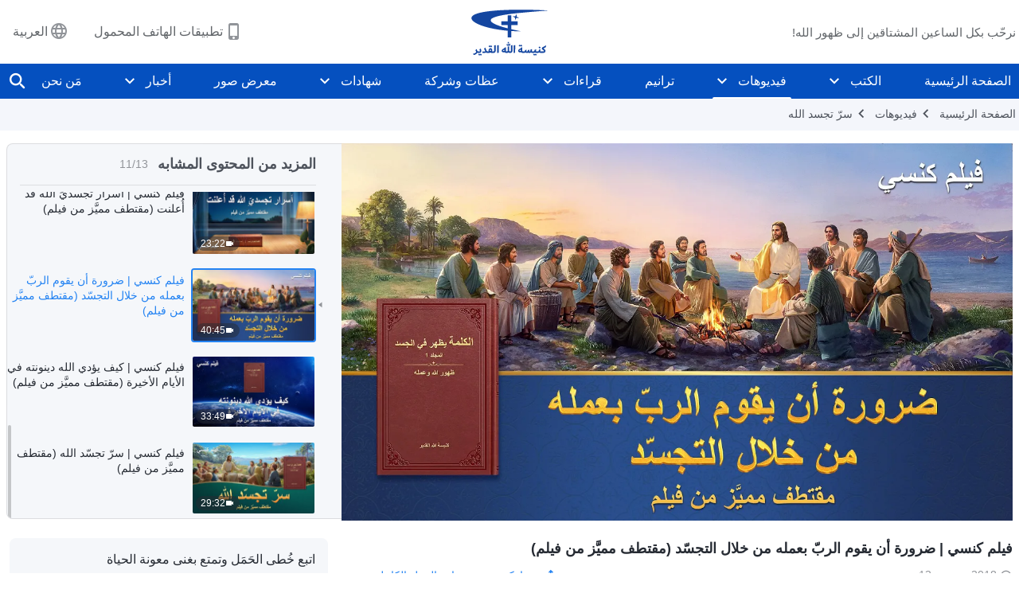

--- FILE ---
content_type: text/html; charset=UTF-8
request_url: https://ar.godfootsteps.org/videos/do-His-work-through-incarnation.html
body_size: 23170
content:
<!DOCTYPE html>
<html dir="rtl" dir="rtl" lang="ar" prefix="og: https://ogp.me/ns#">
<head>
    
    <meta charset="UTF-8">
    <meta name="viewport" content="width=device-width, initial-scale=1.0, maximum-scale=1.0, user-scalable=no">
    <meta name="google-site-verification" content="sGSOMgTL7sHohUuvDuPlG4km8BtfIOutJbxjCT2A6Vw"/>
    <link rel="profile" href="https://gmpg.org/xfn/11">
        <link rel="alternate" href="https://www.godfootsteps.org" hreflang="zh-tw" title="全能神教會"/>
        <link rel="alternate" href="https://www.hidden-advent.org" hreflang="zh-cn" title="全能神教会"/>
        <link rel="alternate" href="https://ar.godfootsteps.org" hreflang="ar" title="كنيسة الله القدير"/>
        <link rel="alternate" href="https://bg.godfootsteps.org" hreflang="bg" title="Църквата на Всемогъщия Бог"/>
        <link rel="alternate" href="https://bn.godfootsteps.org" hreflang="bn" title="সর্বশক্তিমান ঈশ্বরের গির্জা"/>
        <link rel="alternate" href="https://de.godfootsteps.org" hreflang="de" title="Die Kirche des Allmächtigen Gottes"/>
        <link rel="alternate" href="https://el.godfootsteps.org" hreflang="el" title="Εκκλησία του Παντοδύναμου Θεού"/>
        <link rel="alternate" href="https://en.godfootsteps.org" hreflang="en" title="The Church of Almighty God"/>
        <link rel="alternate" href="https://es.godfootsteps.org" hreflang="es" title="Iglesia de Dios Todopoderoso"/>
        <link rel="alternate" href="https://fr.godfootsteps.org" hreflang="fr" title="L'Église de Dieu Tout-Puissant"/>
        <link rel="alternate" href="https://he.godfootsteps.org" hreflang="he" title="כנסיית האל הכול יכול"/>
        <link rel="alternate" href="https://hi.godfootsteps.org" hreflang="hi" title="सर्वशक्तिमान परमेश्वर की कलीसिया"/>
        <link rel="alternate" href="https://hmn.godfootsteps.org" hreflang="hmn" title="Pawg Ntseeg Ntawm Vajtswv Tus Uas Muaj Hwj Chim Loj Kawg Nkaus"/>
        <link rel="alternate" href="https://hr.godfootsteps.org" hreflang="hr" title="Crkva Svemogućeg Boga"/>
        <link rel="alternate" href="https://hu.godfootsteps.org" hreflang="hu" title="Mindenható Isten Egyháza"/>
        <link rel="alternate" href="https://id.godfootsteps.org" hreflang="id" title="Gereja Tuhan Yang Mahakuasa"/>
        <link rel="alternate" href="https://it.godfootsteps.org" hreflang="it" title="La Chiesa di Dio Onnipotente"/>
        <link rel="alternate" href="https://jp.godfootsteps.org" hreflang="ja" title="全能神教会"/>
        <link rel="alternate" href="https://km.godfootsteps.org" hreflang="km" title="ពួកជំនុំនៃព្រះដ៏មានគ្រប់ព្រះចេស្ដា"/>
        <link rel="alternate" href="https://kr.godfootsteps.org" hreflang="kr" title="전능하신 하나님 교회"/>
        <link rel="alternate" href="https://lo.godfootsteps.org" hreflang="lo" title="ຄຣິສຕະຈັກຂອງພຣະເຈົ້າອົງຊົງລິດທານຸພາບສູງສຸດ"/>
        <link rel="alternate" href="https://ml.godfootsteps.org" hreflang="ml" title="സര്‍വശക്തനായ ദൈവത്തിന്റെ സഭ"/>
        <link rel="alternate" href="https://mn.godfootsteps.org" hreflang="mn" title="Төгс Хүчит Бурханы Чуулган"/>
        <link rel="alternate" href="https://my.godfootsteps.org" hreflang="my" title="အနန္တတန်ခိုးရှင် ဘုရားသခင်၏အသင်းတော်"/>
        <link rel="alternate" href="https://ne.godfootsteps.org" hreflang="ne" title="सर्वशक्तिमान्‌ परमेश्‍वरको मण्डली"/>
        <link rel="alternate" href="https://nl.godfootsteps.org" hreflang="nl" title="De Kerk van Almachtige God"/>
        <link rel="alternate" href="https://pa.godfootsteps.org" hreflang="pa" title="ਸਰਬਸ਼ਕਤੀਮਾਨ ਪਰਮੇਸ਼ੁਰ ਦੀ ਕਲੀਸਿਯਾ"/>
        <link rel="alternate" href="https://pl.godfootsteps.org" hreflang="pl" title="Kościół Boga Wszechmogącego"/>
        <link rel="alternate" href="https://pt.godfootsteps.org" hreflang="pt" title="Igreja de Deus Todo-Poderoso"/>
        <link rel="alternate" href="https://ro.godfootsteps.org" hreflang="ro" title="Biserica lui Dumnezeu Atotputernic"/>
        <link rel="alternate" href="https://ru.godfootsteps.org" hreflang="ru" title="Церковь Всемогущего Бога"/>
        <link rel="alternate" href="https://sk.godfootsteps.org" hreflang="sk" title="Cirkev Všemohúceho Boha"/>
        <link rel="alternate" href="https://sr.godfootsteps.org" hreflang="sr" title="Crkva Svemogućeg Boga"/>
        <link rel="alternate" href="https://sv.godfootsteps.org" hreflang="sv" title="Allsmäktige Guds Kyrka"/>
        <link rel="alternate" href="https://sw.godfootsteps.org" hreflang="sw" title="Kanisa la Mwenyezi Mungu"/>
        <link rel="alternate" href="https://ta.godfootsteps.org" hreflang="ta" title="சர்வவல்லமையுள்ள தேவனுடைய திருச்சபை"/>
        <link rel="alternate" href="https://th.godfootsteps.org" hreflang="th" title="คริสตจักรแห่งพระเจ้าผู้ทรงมหิทธิฤทธิ์"/>
        <link rel="alternate" href="https://tl.godfootsteps.org" hreflang="tl" title="Ang Iglesia ng Makapangyarihang Diyos"/>
        <link rel="alternate" href="https://uk.godfootsteps.org" hreflang="uk" title="Церква Всемогутнього Бога"/>
        <link rel="alternate" href="https://ur.godfootsteps.org" hreflang="ur" title="قادر مطلق خدا کی کلیسیا"/>
        <link rel="alternate" href="https://vi.godfootsteps.org" hreflang="vi" title="Hội Thánh Đức Chúa Trời Toàn Năng"/>
        <link rel="alternate" href="https://zu.godfootsteps.org" hreflang="zu" title="IBandla LikaNkulunkulu USomandla"/>
        <meta http-equiv="x-dns-prefetch-control" content="on">
    <link rel="preconnect" href="//i.ytimg.com" crossorigin>
    <link rel="preconnect" href="//www.googletagmanager.com" crossorigin>
    <link rel="preconnect" href="//static.kingdomsalvation.org" crossorigin>
    <link rel="dns-prefetch" href="//i.ytimg.com">
    <link rel="dns-prefetch" href="//www.googletagmanager.com">
    <link rel="dns-prefetch" href="//static.kingdomsalvation.org">
    <link rel="apple-touch-icon" sizes="180x180" href="https://static.kingdomsalvation.org/cdn/images/website-icon/official/apple-touch-icon.png">
    <link rel="icon" type="image/png" sizes="32x32" href="https://static.kingdomsalvation.org/cdn/images/website-icon/official/favicon-32x32.png">
    <link rel="icon" type="image/png" sizes="16x16" href="https://static.kingdomsalvation.org/cdn/images/website-icon/official/favicon-16x16.png">

    
		<!-- All in One SEO 4.6.2 - aioseo.com -->
		<title>فيلم كنسي | ضرورة أن يقوم الربّ بعمله من خلال التجسّد (مقتطف مميَّز من فيلم) | كنيسة الله القدير</title>
		<meta name="robots" content="max-image-preview:large" />
		<link rel="canonical" href="https://ar.godfootsteps.org/videos/do-His-work-through-incarnation.html" />
		<meta name="generator" content="All in One SEO (AIOSEO) 4.6.2" />
		<meta property="og:locale" content="ar_AR" />
		<meta property="og:site_name" content="كنيسة الله القدير" />
		<meta property="og:type" content="article" />
		<meta property="og:title" content="فيلم كنسي | ضرورة أن يقوم الربّ بعمله من خلال التجسّد (مقتطف مميَّز من فيلم) | كنيسة الله القدير" />
		<meta property="og:url" content="https://ar.godfootsteps.org/videos/do-His-work-through-incarnation.html" />
		<meta property="og:image" content="https://i.ytimg.com/vi/QnD_IC9a1BY/maxresdefault.jpg?v=260106&amp;v=260106" />
		<meta property="og:image:secure_url" content="https://i.ytimg.com/vi/QnD_IC9a1BY/maxresdefault.jpg?v=260106&amp;v=260106" />
		<meta name="twitter:card" content="summary_large_image" />
		<meta name="twitter:title" content="فيلم كنسي | ضرورة أن يقوم الربّ بعمله من خلال التجسّد (مقتطف مميَّز من فيلم) | كنيسة الله القدير" />
		<meta name="twitter:image" content="https://i.ytimg.com/vi/QnD_IC9a1BY/maxresdefault.jpg?v=260106" />
		<meta name="google" content="nositelinkssearchbox" />
		<script type="application/ld+json" class="aioseo-schema">
			{"@context":"https:\/\/schema.org","@graph":[{"@type":"BreadcrumbList","@id":"https:\/\/ar.godfootsteps.org\/videos\/do-His-work-through-incarnation.html#breadcrumblist","itemListElement":[{"@type":"ListItem","@id":"https:\/\/ar.godfootsteps.org\/#listItem","position":1,"name":"Home","item":"https:\/\/ar.godfootsteps.org\/","nextItem":"https:\/\/ar.godfootsteps.org\/videos\/do-His-work-through-incarnation.html#listItem"},{"@type":"ListItem","@id":"https:\/\/ar.godfootsteps.org\/videos\/do-His-work-through-incarnation.html#listItem","position":2,"name":"\u0641\u064a\u0644\u0645 \u0643\u0646\u0633\u064a | \u0636\u0631\u0648\u0631\u0629 \u0623\u0646 \u064a\u0642\u0648\u0645 \u0627\u0644\u0631\u0628\u0651 \u0628\u0639\u0645\u0644\u0647 \u0645\u0646 \u062e\u0644\u0627\u0644 \u0627\u0644\u062a\u062c\u0633\u0651\u062f (\u0645\u0642\u062a\u0637\u0641 \u0645\u0645\u064a\u0651\u064e\u0632 \u0645\u0646 \u0641\u064a\u0644\u0645)","previousItem":"https:\/\/ar.godfootsteps.org\/#listItem"}]},{"@type":"Organization","@id":"https:\/\/ar.godfootsteps.org\/#organization","name":"\u0643\u0646\u064a\u0633\u0629 \u0627\u0644\u0644\u0647 \u0627\u0644\u0642\u062f\u064a\u0631","url":"https:\/\/ar.godfootsteps.org\/"},{"@type":"WebPage","@id":"https:\/\/ar.godfootsteps.org\/videos\/do-His-work-through-incarnation.html#webpage","url":"https:\/\/ar.godfootsteps.org\/videos\/do-His-work-through-incarnation.html","name":"\u0641\u064a\u0644\u0645 \u0643\u0646\u0633\u064a | \u0636\u0631\u0648\u0631\u0629 \u0623\u0646 \u064a\u0642\u0648\u0645 \u0627\u0644\u0631\u0628\u0651 \u0628\u0639\u0645\u0644\u0647 \u0645\u0646 \u062e\u0644\u0627\u0644 \u0627\u0644\u062a\u062c\u0633\u0651\u062f (\u0645\u0642\u062a\u0637\u0641 \u0645\u0645\u064a\u0651\u064e\u0632 \u0645\u0646 \u0641\u064a\u0644\u0645) | \u0643\u0646\u064a\u0633\u0629 \u0627\u0644\u0644\u0647 \u0627\u0644\u0642\u062f\u064a\u0631","inLanguage":"ar-SA","isPartOf":{"@id":"https:\/\/ar.godfootsteps.org\/#website"},"breadcrumb":{"@id":"https:\/\/ar.godfootsteps.org\/videos\/do-His-work-through-incarnation.html#breadcrumblist"},"datePublished":"2018-12-12T14:46:00+01:00","dateModified":"2023-07-17T02:16:44+02:00"},{"@type":"WebSite","@id":"https:\/\/ar.godfootsteps.org\/#website","url":"https:\/\/ar.godfootsteps.org\/","name":"\u0643\u0646\u064a\u0633\u0629 \u0627\u0644\u0644\u0647 \u0627\u0644\u0642\u062f\u064a\u0631","inLanguage":"ar-SA","publisher":{"@id":"https:\/\/ar.godfootsteps.org\/#organization"}}]}
		</script>
		<!-- All in One SEO -->

<style id='jetpack-sharing-buttons-style-inline-css' type='text/css'>
.jetpack-sharing-buttons__services-list{display:flex;flex-direction:row;flex-wrap:wrap;gap:0;list-style-type:none;margin:5px;padding:0}.jetpack-sharing-buttons__services-list.has-small-icon-size{font-size:12px}.jetpack-sharing-buttons__services-list.has-normal-icon-size{font-size:16px}.jetpack-sharing-buttons__services-list.has-large-icon-size{font-size:24px}.jetpack-sharing-buttons__services-list.has-huge-icon-size{font-size:36px}@media print{.jetpack-sharing-buttons__services-list{display:none!important}}ul.jetpack-sharing-buttons__services-list.has-background{padding:1.25em 2.375em}
</style>
<style id='classic-theme-styles-inline-css' type='text/css'>
/*! This file is auto-generated */
.wp-block-button__link{color:#fff;background-color:#32373c;border-radius:9999px;box-shadow:none;text-decoration:none;padding:calc(.667em + 2px) calc(1.333em + 2px);font-size:1.125em}.wp-block-file__button{background:#32373c;color:#fff;text-decoration:none}
</style>
<style id='global-styles-inline-css' type='text/css'>
body{--wp--preset--color--black: #000000;--wp--preset--color--cyan-bluish-gray: #abb8c3;--wp--preset--color--white: #ffffff;--wp--preset--color--pale-pink: #f78da7;--wp--preset--color--vivid-red: #cf2e2e;--wp--preset--color--luminous-vivid-orange: #ff6900;--wp--preset--color--luminous-vivid-amber: #fcb900;--wp--preset--color--light-green-cyan: #7bdcb5;--wp--preset--color--vivid-green-cyan: #00d084;--wp--preset--color--pale-cyan-blue: #8ed1fc;--wp--preset--color--vivid-cyan-blue: #0693e3;--wp--preset--color--vivid-purple: #9b51e0;--wp--preset--gradient--vivid-cyan-blue-to-vivid-purple: linear-gradient(135deg,rgba(6,147,227,1) 0%,rgb(155,81,224) 100%);--wp--preset--gradient--light-green-cyan-to-vivid-green-cyan: linear-gradient(135deg,rgb(122,220,180) 0%,rgb(0,208,130) 100%);--wp--preset--gradient--luminous-vivid-amber-to-luminous-vivid-orange: linear-gradient(135deg,rgba(252,185,0,1) 0%,rgba(255,105,0,1) 100%);--wp--preset--gradient--luminous-vivid-orange-to-vivid-red: linear-gradient(135deg,rgba(255,105,0,1) 0%,rgb(207,46,46) 100%);--wp--preset--gradient--very-light-gray-to-cyan-bluish-gray: linear-gradient(135deg,rgb(238,238,238) 0%,rgb(169,184,195) 100%);--wp--preset--gradient--cool-to-warm-spectrum: linear-gradient(135deg,rgb(74,234,220) 0%,rgb(151,120,209) 20%,rgb(207,42,186) 40%,rgb(238,44,130) 60%,rgb(251,105,98) 80%,rgb(254,248,76) 100%);--wp--preset--gradient--blush-light-purple: linear-gradient(135deg,rgb(255,206,236) 0%,rgb(152,150,240) 100%);--wp--preset--gradient--blush-bordeaux: linear-gradient(135deg,rgb(254,205,165) 0%,rgb(254,45,45) 50%,rgb(107,0,62) 100%);--wp--preset--gradient--luminous-dusk: linear-gradient(135deg,rgb(255,203,112) 0%,rgb(199,81,192) 50%,rgb(65,88,208) 100%);--wp--preset--gradient--pale-ocean: linear-gradient(135deg,rgb(255,245,203) 0%,rgb(182,227,212) 50%,rgb(51,167,181) 100%);--wp--preset--gradient--electric-grass: linear-gradient(135deg,rgb(202,248,128) 0%,rgb(113,206,126) 100%);--wp--preset--gradient--midnight: linear-gradient(135deg,rgb(2,3,129) 0%,rgb(40,116,252) 100%);--wp--preset--font-size--small: 13px;--wp--preset--font-size--medium: 20px;--wp--preset--font-size--large: 36px;--wp--preset--font-size--x-large: 42px;--wp--preset--spacing--20: 0.44rem;--wp--preset--spacing--30: 0.67rem;--wp--preset--spacing--40: 1rem;--wp--preset--spacing--50: 1.5rem;--wp--preset--spacing--60: 2.25rem;--wp--preset--spacing--70: 3.38rem;--wp--preset--spacing--80: 5.06rem;--wp--preset--shadow--natural: 6px 6px 9px rgba(0, 0, 0, 0.2);--wp--preset--shadow--deep: 12px 12px 50px rgba(0, 0, 0, 0.4);--wp--preset--shadow--sharp: 6px 6px 0px rgba(0, 0, 0, 0.2);--wp--preset--shadow--outlined: 6px 6px 0px -3px rgba(255, 255, 255, 1), 6px 6px rgba(0, 0, 0, 1);--wp--preset--shadow--crisp: 6px 6px 0px rgba(0, 0, 0, 1);}:where(.is-layout-flex){gap: 0.5em;}:where(.is-layout-grid){gap: 0.5em;}body .is-layout-flow > .alignleft{float: left;margin-inline-start: 0;margin-inline-end: 2em;}body .is-layout-flow > .alignright{float: right;margin-inline-start: 2em;margin-inline-end: 0;}body .is-layout-flow > .aligncenter{margin-left: auto !important;margin-right: auto !important;}body .is-layout-constrained > .alignleft{float: left;margin-inline-start: 0;margin-inline-end: 2em;}body .is-layout-constrained > .alignright{float: right;margin-inline-start: 2em;margin-inline-end: 0;}body .is-layout-constrained > .aligncenter{margin-left: auto !important;margin-right: auto !important;}body .is-layout-constrained > :where(:not(.alignleft):not(.alignright):not(.alignfull)){max-width: var(--wp--style--global--content-size);margin-left: auto !important;margin-right: auto !important;}body .is-layout-constrained > .alignwide{max-width: var(--wp--style--global--wide-size);}body .is-layout-flex{display: flex;}body .is-layout-flex{flex-wrap: wrap;align-items: center;}body .is-layout-flex > *{margin: 0;}body .is-layout-grid{display: grid;}body .is-layout-grid > *{margin: 0;}:where(.wp-block-columns.is-layout-flex){gap: 2em;}:where(.wp-block-columns.is-layout-grid){gap: 2em;}:where(.wp-block-post-template.is-layout-flex){gap: 1.25em;}:where(.wp-block-post-template.is-layout-grid){gap: 1.25em;}.has-black-color{color: var(--wp--preset--color--black) !important;}.has-cyan-bluish-gray-color{color: var(--wp--preset--color--cyan-bluish-gray) !important;}.has-white-color{color: var(--wp--preset--color--white) !important;}.has-pale-pink-color{color: var(--wp--preset--color--pale-pink) !important;}.has-vivid-red-color{color: var(--wp--preset--color--vivid-red) !important;}.has-luminous-vivid-orange-color{color: var(--wp--preset--color--luminous-vivid-orange) !important;}.has-luminous-vivid-amber-color{color: var(--wp--preset--color--luminous-vivid-amber) !important;}.has-light-green-cyan-color{color: var(--wp--preset--color--light-green-cyan) !important;}.has-vivid-green-cyan-color{color: var(--wp--preset--color--vivid-green-cyan) !important;}.has-pale-cyan-blue-color{color: var(--wp--preset--color--pale-cyan-blue) !important;}.has-vivid-cyan-blue-color{color: var(--wp--preset--color--vivid-cyan-blue) !important;}.has-vivid-purple-color{color: var(--wp--preset--color--vivid-purple) !important;}.has-black-background-color{background-color: var(--wp--preset--color--black) !important;}.has-cyan-bluish-gray-background-color{background-color: var(--wp--preset--color--cyan-bluish-gray) !important;}.has-white-background-color{background-color: var(--wp--preset--color--white) !important;}.has-pale-pink-background-color{background-color: var(--wp--preset--color--pale-pink) !important;}.has-vivid-red-background-color{background-color: var(--wp--preset--color--vivid-red) !important;}.has-luminous-vivid-orange-background-color{background-color: var(--wp--preset--color--luminous-vivid-orange) !important;}.has-luminous-vivid-amber-background-color{background-color: var(--wp--preset--color--luminous-vivid-amber) !important;}.has-light-green-cyan-background-color{background-color: var(--wp--preset--color--light-green-cyan) !important;}.has-vivid-green-cyan-background-color{background-color: var(--wp--preset--color--vivid-green-cyan) !important;}.has-pale-cyan-blue-background-color{background-color: var(--wp--preset--color--pale-cyan-blue) !important;}.has-vivid-cyan-blue-background-color{background-color: var(--wp--preset--color--vivid-cyan-blue) !important;}.has-vivid-purple-background-color{background-color: var(--wp--preset--color--vivid-purple) !important;}.has-black-border-color{border-color: var(--wp--preset--color--black) !important;}.has-cyan-bluish-gray-border-color{border-color: var(--wp--preset--color--cyan-bluish-gray) !important;}.has-white-border-color{border-color: var(--wp--preset--color--white) !important;}.has-pale-pink-border-color{border-color: var(--wp--preset--color--pale-pink) !important;}.has-vivid-red-border-color{border-color: var(--wp--preset--color--vivid-red) !important;}.has-luminous-vivid-orange-border-color{border-color: var(--wp--preset--color--luminous-vivid-orange) !important;}.has-luminous-vivid-amber-border-color{border-color: var(--wp--preset--color--luminous-vivid-amber) !important;}.has-light-green-cyan-border-color{border-color: var(--wp--preset--color--light-green-cyan) !important;}.has-vivid-green-cyan-border-color{border-color: var(--wp--preset--color--vivid-green-cyan) !important;}.has-pale-cyan-blue-border-color{border-color: var(--wp--preset--color--pale-cyan-blue) !important;}.has-vivid-cyan-blue-border-color{border-color: var(--wp--preset--color--vivid-cyan-blue) !important;}.has-vivid-purple-border-color{border-color: var(--wp--preset--color--vivid-purple) !important;}.has-vivid-cyan-blue-to-vivid-purple-gradient-background{background: var(--wp--preset--gradient--vivid-cyan-blue-to-vivid-purple) !important;}.has-light-green-cyan-to-vivid-green-cyan-gradient-background{background: var(--wp--preset--gradient--light-green-cyan-to-vivid-green-cyan) !important;}.has-luminous-vivid-amber-to-luminous-vivid-orange-gradient-background{background: var(--wp--preset--gradient--luminous-vivid-amber-to-luminous-vivid-orange) !important;}.has-luminous-vivid-orange-to-vivid-red-gradient-background{background: var(--wp--preset--gradient--luminous-vivid-orange-to-vivid-red) !important;}.has-very-light-gray-to-cyan-bluish-gray-gradient-background{background: var(--wp--preset--gradient--very-light-gray-to-cyan-bluish-gray) !important;}.has-cool-to-warm-spectrum-gradient-background{background: var(--wp--preset--gradient--cool-to-warm-spectrum) !important;}.has-blush-light-purple-gradient-background{background: var(--wp--preset--gradient--blush-light-purple) !important;}.has-blush-bordeaux-gradient-background{background: var(--wp--preset--gradient--blush-bordeaux) !important;}.has-luminous-dusk-gradient-background{background: var(--wp--preset--gradient--luminous-dusk) !important;}.has-pale-ocean-gradient-background{background: var(--wp--preset--gradient--pale-ocean) !important;}.has-electric-grass-gradient-background{background: var(--wp--preset--gradient--electric-grass) !important;}.has-midnight-gradient-background{background: var(--wp--preset--gradient--midnight) !important;}.has-small-font-size{font-size: var(--wp--preset--font-size--small) !important;}.has-medium-font-size{font-size: var(--wp--preset--font-size--medium) !important;}.has-large-font-size{font-size: var(--wp--preset--font-size--large) !important;}.has-x-large-font-size{font-size: var(--wp--preset--font-size--x-large) !important;}
.wp-block-navigation a:where(:not(.wp-element-button)){color: inherit;}
:where(.wp-block-post-template.is-layout-flex){gap: 1.25em;}:where(.wp-block-post-template.is-layout-grid){gap: 1.25em;}
:where(.wp-block-columns.is-layout-flex){gap: 2em;}:where(.wp-block-columns.is-layout-grid){gap: 2em;}
.wp-block-pullquote{font-size: 1.5em;line-height: 1.6;}
</style>

<!-- <meta name="GmediaGallery" version="1.22.0/1.8.0" license="" /> -->
<script type="application/ld+json">
        [{
            "@context": "http://schema.org",
            "@type": "WebSite",
            "name": "كنيسة الله القدير",
            "url": "https://ar.godfootsteps.org"
        }]
        </script>
<script>
        window.$g2_config = {
            site_lang:"ar_SA",
            site_type:"official",
            is_cn:false,
            is_latin:true,
            is_rtl:true,
            media_url:"https://static.kingdomsalvation.org",
            s_footnotes:"حواشي",
            template_name:"page-video-player",
            videoPlatform:"YouTube",
            facebook_user_name:"",
            host_name:"https://ar.godfootsteps.org",
            comments_platform:"jetpack",
        }
        </script>
  <script type="text/javascript">
    function getBrowserInfo() {
      var Sys = {};
      var ua = navigator.userAgent.toLowerCase();
      var re = /(rv:|msie|edge|firefox|chrome|opera|version).*?([\d.]+)/;
      var m = ua.match(re);
      Sys.browser = m[1].replace(/version/, "'safari");
      Sys.ver = m[2];
      return Sys;
    }

    function versionInfo() {
      document.documentElement.setAttribute('versionOld', 'true');
      document.write('<style type="text/css" id="BrowVer">html[versionOld]{display:none;}</style>');
    }
    var sys = getBrowserInfo();
    switch (sys.browser) {
      case 'chrome':
        parseInt(sys.ver) <= 60 && versionInfo();
        break;
      case 'firefox':
        parseInt(sys.ver) <= 50 && versionInfo();
        break;
      case 'safari':
        parseInt(sys.ver) <= 10 && versionInfo();
        break;
        //  IE
      case 'rv':
      case 'msie':
        parseInt(sys.ver) <= 10 && versionInfo();
        break;
      case 'opera':
        parseInt(sys.ver) <= 10 && versionInfo();
        break;
      default:
        ''
        break;
    }
  </script>
        <link rel="stylesheet" type="text/css" href="https://static.kingdomsalvation.org/cdn/v3/official/framework/css/framework.min.css?v=260106">
        <link rel="stylesheet" type="text/css" href="https://static.kingdomsalvation.org/cdn/v3/common/header/header.min.css?v=260106">
                <link rel="stylesheet" type="text/css" href="https://static.kingdomsalvation.org/cdn/v3/common/footer/footer.min.css?v=260106" media="print" onload="this.media='all'">
                <link rel="stylesheet" href="https://static.kingdomsalvation.org/cdn/v3/common/call-action-guild/call-action-guild.min.css?v=260106" media="print" onload="this.media='all'">
<link rel="stylesheet" type="text/css" href="https://cdnjs.cloudflare.com/ajax/libs/clusterize.js/0.18.0/clusterize.min.css">
<link rel="stylesheet" type="text/css" href="https://static.kingdomsalvation.org/cdn/v3/common/page-video-player/page-video-player.min.css?v=260106">
<script type="text/javascript">
/* <![CDATA[ */
var gospelAjax = {"ajaxurl":"https:\/\/ar.godfootsteps.org\/wp-admin\/admin-ajax.php","security":"520326cdad"};
/* ]]> */
</script>
    <style>@font-face{font-family:icomoon;src:url('https://static.kingdomsalvation.org/cdn/v3/sources/fonts/official/fonts/icomoon.woff?v=260106') format('woff');font-weight: normal;font-style:normal;font-display:swap}[class*=" icon-"],[class^=icon-]{font-family:icomoon!important;speak:never;font-style:normal;font-weight:400;font-variant:normal;text-transform:none;line-height:1;-webkit-font-smoothing:antialiased;-moz-osx-font-smoothing:grayscale}.icon-videos-list:before{content:"\e945";color:#fff;}.icon-content-copy:before{content:"\e942";color:#666}.icon-widgets:before{content:"\e943";color:#666}.icon-filter-list:before{content:"\e944"}.icon-youtube .path1:before{content:"\e940";color:#fff}.icon-youtube .path2:before{content:"\e941";margin-left:-1.421875em;color:#000}.icon-chatonline .path1:before{content:"\e93d";color:#8ad686}.icon-chatonline .path2:before{content:"\e93e";margin-left:-1.23046875em;color:#fff}.icon-chatonline .path3:before{content:"\e93f";margin-left:-1.23046875em;color:#4db748}.icon-chat-icon .path1:before{content:"\e903";color:none;opacity:.85}.icon-chat-icon .path2:before{content:"\e904";margin-left:-1em;color:#000;opacity:.85}.icon-chat-icon .path3:before{content:"\e93b";margin-left:-1em;color:#fff;opacity:.85}.icon-close:before{content:"\e922"}.icon-cached:before{content:"\e93c"}.icon-lrc:before{content:"\e902"}.icon-send:before{content:"\e901"}.icon-volume-off:before{content:"\e93a"}.icon-play-arrow-filled:before{content:"\e900"}.icon-repeat-one:before{content:"\e938"}.icon-copy-link:before{content:"\e905"}.icon-communication-list:before{content:"\e906"}.icon-font-setting:before{content:"\e907"}.icon-font-add:before{content:"\e908"}.icon-font-cut:before{content:"\e909"}.icon-shuffle:before{content:"\e90a"}.icon-repeat:before{content:"\e90b"}.icon-share:before{content:"\e90c"}.icon-list-download:before{content:"\e90d"}.icon-text-rotate-vertical:before{content:"\e90e"}.icon-movie:before{content:"\e90f"}.icon-line-movie:before{content:"\e910"}.icon-forum:before{content:"\e911"}.icon-audio:before{content:"\e912"}.icon-books:before{content:"\e913"}.icon-search:before{content:"\e914"}.icon-headset:before{content:"\e915"}.icon-volume-mute:before{content:"\e916"}.icon-expand-more:before{content:"\e917"}.icon-expand-less:before{content:"\e918"}.icon-fullscreen-exit:before{content:"\e919"}.icon-fullscreen:before{content:"\e91a"}.icon-videocam:before{content:"\e91b"}.icon-play-arrow-outline:before{content:"\e91c"}.icon-cloud-download:before{content:"\e91d"}.icon-tune:before{content:"\e91e"}.icon-palette:before{content:"\e91f"}.icon-more-vert:before{content:"\e920"}.icon-menu:before{content:"\e921"}.icon-cancel:before{content:"\e923"}.icon-arrow-drop-down:before{content:"\e924"}.icon-arrow-back:before{content:"\e925"}.icon-navigate-next:before{content:"\e926"}.icon-navigate-before:before{content:"\e927"}.icon-phone-iphone:before{content:"\e928"}.icon-format-list-bulleted:before{content:"\e929"}.icon-mail-outline:before{content:"\e92a"}.icon-call:before{content:"\e92b"}.icon-playlist-play:before{content:"\e92c"}.icon-volume-up:before{content:"\e92d"}.icon-play-circle-outline:before{content:"\e92e"}.icon-pause-circle-outline:before{content:"\e92f"}.icon-skip-previous:before{content:"\e930"}.icon-skip-next:before{content:"\e931"}.icon-playlist-add:before{content:"\e932"}.icon-high-quality:before{content:"\e933"}.icon-language:before{content:"\e934"}.icon-list:before{content:"\e935"}.icon-history:before{content:"\e936"}.icon-view-list:before{content:"\e937"}.icon-view-module:before{content:"\e939"}</style>
    <style id="customCss"></style>

    <!-- Google Tag Manager -->
    <script>
        (function(w,d,s,l,i){
            w[l]=w[l]||[];
            w[l].push({'gtm.start':new Date().getTime(),event:'gtm.js'});
            var f=d.getElementsByTagName(s)[0],j=d.createElement(s),dl=l != 'dataLayer'?'&l='+l:'';
            j.async=true;j.src='https://www.googletagmanager.com/gtm.js?id='+i+dl;
            f.parentNode.insertBefore(j, f);
        })
        (window, document, 'script', 'dataLayer', 'GTM-P5C3B3B');
    </script>
    <!-- End Google Tag Manager -->
</head>
<body class="latin default-similar-videos" site_type="official" template_name="page-video-player">
<!-- Google Tag Manager (noscript) -->
<noscript>
    <iframe src="https://www.googletagmanager.com/ns.html?id=GTM-P5C3B3B" height="0" width="0" style="display:none;visibility:hidden"></iframe>
</noscript>
<!-- End Google Tag Manager (noscript) -->
<div class="head-commercial-wrap d-xl-none" data-showType="image_gif" data-fixed="false" data-loop="yes" widgetId="commercial_whole_device_top">
    <a class="recom-item messenger-payload"  href="https://m.me/biblestudyar?ref=websit--gw" data-android="" data-ios=""
        data-tab-img="https://ar.godfootsteps.org/wp-content/uploads/2024/01/TAB-ZB20240120-AR-1536×190.gif" data-mb-img="https://ar.godfootsteps.org/wp-content/uploads/2024/01/MB-ZB20240120-AR-750×150.gif" data-adname="هل تريد معرفة كيف ترحِّب بالرب وتُختطَف إلى ملكوت السموات؟"
        data-title="هل تريد معرفة كيف ترحِّب بالرب وتُختطَف إلى ملكوت السموات؟" tabIndex="0" linkType="page_link" target="_blank" data-ref="TOP-AD"></a>
</div><header id="header">
    <div class="container head">
        <p class="d-none d-xl-block">نرحّب بكل الساعين المشتاقين إلى ظهور الله!</p>
        <button id="sidenav-btn" data-target="mobile-slide-out" class="d-xl-none btn btn-icon"><i class="icon-menu"></i>
        </button>
        <a href="https://ar.godfootsteps.org" class="logo" title="كنيسة الله القدير">
            <img src="https://ar.godfootsteps.org/wp-content/uploads/2023/09/ar-logo.svg" alt="كنيسة الله القدير" title="كنيسة الله القدير">
            <h1>كنيسة الله القدير</h1>
        </a>
        <div class="head-right">
            <a href="javascript:;" id="apps-trigger-btn" class="mobile-app">
                <i class="icon-phone-iphone"></i>تطبيقات الهاتف المحمول</a>
            <button class="language"><i class="icon-language"></i>العربية</button>
            <button class="mb-search-show-btn d-xl-none btn btn-icon"><i class="icon-search"></i></button>
        </div>
    </div>
    <nav id="navbar" class="d-none d-xl-block">
        <div class="container nav-box-navigation">
			<ul id="nav-menu" class="menu"><li class="menu-item"><a href="https://ar.godfootsteps.org/">الصفحة الرئيسية</a></li>
<li class="menu-item menu-item-has-children"><a href="https://ar.godfootsteps.org/books.html">الكتب</a><button class="btn icon-expand-more"></button>
<ul class="sub-menu">
	<li class="menu-item"><a href="https://ar.godfootsteps.org/books/utterances-of-christ.html">أقوال مسيح الأيام الأخيرة</a></li>
	<li class="menu-item"><a href="https://ar.godfootsteps.org/books/gospel-books.html">كتب حول الإنجيل</a></li>
	<li class="menu-item"><a href="https://ar.godfootsteps.org/books/books-on-life-entry.html">كتب عن دخول الحياة</a></li>
	<li class="menu-item"><a href="https://ar.godfootsteps.org/books/books-of-testimonies.html">شهادات اختبارية</a></li>
</ul>
</li>
<li class="menu-item menu-item-has-children"><a href="https://ar.godfootsteps.org/videos.html">فيديوهات</a><button class="btn icon-expand-more"></button>
<ul class="sub-menu">
	<li class="menu-item menu-item-has-children"><a href="#">قراءات من كلام الله القدير</a><button class="btn icon-expand-more"></button>
	<ul class="sub-menu">
		<li class="menu-item"><a href="/video-category/Almighty-God-word.html">قراءات من الكلمة، المجلد 1: ظهور الله وعمله</a></li>
		<li class="menu-item"><a href="/video-category/the-way-to-know-God.html">قراءات من الكلمة، المجلد 2: حول معرفة الله</a></li>
		<li class="menu-item"><a href="https://ar.godfootsteps.org/video-category/records-of-talks-of-Christ-of-the-last-days.html">قراءات من الكلمة، المجلد 3: أحاديث مسيح الأيام الأخيرة</a></li>
		<li class="menu-item"><a href="https://ar.godfootsteps.org/video-category/video-exposing-antichrists.html">قراءات من الكلمة، المجلد 4: كشف أضداد المسيح</a></li>
		<li class="menu-item"><a href="https://ar.godfootsteps.org/video-category/video-responsibilities-of-leaders-and-workers.html">قراءات من الكلمة، المجلد 5: مسؤوليات القادة والعاملين</a></li>
		<li class="menu-item"><a href="https://ar.godfootsteps.org/video-category/video-on-the-pursuit-of-the-truth.html">قراءات من الكلمة، المجلد 6: حول السعي إلى الحق</a></li>
	</ul>
</li>
	<li class="menu-item"><a href="https://ar.godfootsteps.org/video-category/daily-words-of-God.html">قراءات من كلمات الله اليومية</a></li>
	<li class="menu-item"><a href="https://ar.godfootsteps.org/video-category/gospel-movies-series.html">أفلام الإنجيل</a></li>
	<li class="menu-item"><a href="https://ar.godfootsteps.org/video-category/religious-persecution-movie-series.html">أفلام الاضطهاد الديني</a></li>
	<li class="menu-item"><a href="https://ar.godfootsteps.org/video-category/church-life-movies-series.html">شهادات حياة الكنيسة</a></li>
	<li class="menu-item"><a href="https://ar.godfootsteps.org/video-category/church-life-movies.html">أفلام عن شهادات من خلال تجارب حياتية</a></li>
	<li class="menu-item"><a href="https://ar.godfootsteps.org/video-category/sermons-seeking-true-faith.html">سلسلة وعظيِّة: السعي للإيمان الحقيقي</a></li>
	<li class="menu-item"><a href="https://ar.godfootsteps.org/video-category/mv-series.html">فيديوهات موسيقية</a></li>
	<li class="menu-item"><a href="https://ar.godfootsteps.org/video-category/dance-and-song-videos.html">عروض راقصة على أنغام الكورال</a></li>
	<li class="menu-item"><a href="https://ar.godfootsteps.org/video-category/choir-series.html">فيديوهات الكورال</a></li>
	<li class="menu-item"><a href="https://ar.godfootsteps.org/video-category/the-life-of-the-church-artistic-series.html">حياة الكنيسة – سلسلة حفلات منوّعات</a></li>
	<li class="menu-item"><a href="https://ar.godfootsteps.org/video-category/hymn-videos.html">فيديوهات ترانيم</a></li>
	<li class="menu-item"><a href="/video-category/disclosure-of-the-true-facts-series.html">إعلان الحق</a></li>
	<li class="menu-item"><a href="/video-category/featured-movie-selections.html">مقتطفات مميَّزة من الأفلام</a></li>
	<li class="menu-item menu-item-has-children"><a href="https://ar.godfootsteps.org/video-category/video-page-collection.html">أبرز ملامح أعمال الأفلام</a><button class="btn icon-expand-more"></button>
	<ul class="sub-menu">
		<li class="menu-item"><a href="https://ar.godfootsteps.org/video-category/choir-pages.html">أبرز ملامح أعمال الكورال</a></li>
	</ul>
</li>
</ul>
</li>
<li class="menu-item"><a href="https://ar.godfootsteps.org/hymns.html">ترانيم</a></li>
<li class="menu-item menu-item-has-children"><a href="https://ar.godfootsteps.org/recital.html">قراءات</a><button class="btn icon-expand-more"></button>
<ul class="sub-menu">
	<li class="menu-item"><a href="https://ar.godfootsteps.org/readings-knowing-God.html">كلمات الله اليومية: معرفة الله</a></li>
	<li class="menu-item menu-item-has-children"><a href="https://ar.godfootsteps.org/readings-a-christian-life.html">كلمات الله اليومية: حياة المسيحي</a><button class="btn icon-expand-more"></button>
	<ul class="sub-menu">
		<li class="menu-item"><a href="https://ar.godfootsteps.org/the-three-stages-of-work.html">مراحل العمل الثلاث</a></li>
		<li class="menu-item"><a href="https://ar.godfootsteps.org/God-s-appearance-and-work.html">ظهور الله وعمله</a></li>
		<li class="menu-item"><a href="https://ar.godfootsteps.org/judgment-in-the-last-days.html">الدينونة في الأيام الأخيرة</a></li>
		<li class="menu-item"><a href="https://ar.godfootsteps.org/the-incarnation.html">التجسُّد</a></li>
		<li class="menu-item"><a href="https://ar.godfootsteps.org/knowing-God-s-work.html">معرفة عمل الله</a></li>
		<li class="menu-item"><a href="https://ar.godfootsteps.org/God-s-disposition-and-what-He-has-and-is.html">شخصية الله وما لديه وماهيته</a></li>
		<li class="menu-item"><a href="https://ar.godfootsteps.org/mysteries-about-the-bible.html">أسرار عن الكتاب المقدَّس</a></li>
		<li class="menu-item"><a href="https://ar.godfootsteps.org/exposing-religious-notions.html">كشف المفاهيم الدينية</a></li>
		<li class="menu-item"><a href="https://ar.godfootsteps.org/exposing-mankind-s-corruption.html">كشف فساد البشرية</a></li>
		<li class="menu-item"><a href="https://ar.godfootsteps.org/entry-into-life.html">الدخول إلى الحياة</a></li>
		<li class="menu-item"><a href="https://ar.godfootsteps.org/destinations-and-outcomes.html">الغايات والعواقب</a></li>
	</ul>
</li>
	<li class="menu-item"><a href="https://ar.godfootsteps.org/recital-kingdom-selection.html">الكلمة، المجلد 1: ظهور الله وعمله (مختارات)</a></li>
	<li class="menu-item"><a href="https://ar.godfootsteps.org/readings-on-knowing-God-selections.html">الكلمة، المجلد 2: حول معرفة الله (الفصول الكاملة)</a></li>
	<li class="menu-item"><a href="https://ar.godfootsteps.org/readings-records-of-talks-of-Christ-of-the-last-days.html">الكلمة، المجلد 3: أحاديث مسيح الأيام الأخيرة (الفصول الكاملة)</a></li>
	<li class="menu-item"><a href="https://ar.godfootsteps.org/audio-exposing-antichrists.html">الكلمة، المجلد 4: كشف أضداد المسيح (الفصول الكاملة)</a></li>
	<li class="menu-item"><a href="https://ar.godfootsteps.org/audio-responsibilities-of-leaders-and-workers.html">الكلمة، المجلد 5: مسؤوليات القادة والعاملين (الفصول الكاملة)</a></li>
	<li class="menu-item"><a href="https://ar.godfootsteps.org/recital-on-the-pursuit-of-the-truth.html">الكلمة، المجلد 6: حول السعي إلى الحق (الفصول الكاملة)</a></li>
</ul>
</li>
<li class="menu-item"><a href="https://ar.godfootsteps.org/preaching.html">عظات وشركة</a></li>
<li class="menu-item menu-item-has-children"><a href="https://ar.godfootsteps.org/testimonies.html">شهادات</a><button class="btn icon-expand-more"></button>
<ul class="sub-menu">
	<li class="menu-item menu-item-has-children"><a href="https://ar.godfootsteps.org/testimonies-categories/testimonies-of-life-experiences.html">شهادات تجارب الحياة</a><button class="btn icon-expand-more"></button>
	<ul class="sub-menu">
		<li class="menu-item"><a href="https://ar.godfootsteps.org/testimonies-categories/resolving-arrogance-self-righteousness.html">علاج التكبر والبر الذاتي</a></li>
		<li class="menu-item"><a href="https://ar.godfootsteps.org/testimonies-categories/resolving-selfishness-and-baseness.html">علاج الأنانية والدناءة</a></li>
		<li class="menu-item"><a href="https://ar.godfootsteps.org/testimonies-categories/resolving-perfunctoriness.html">علاج اللامبالاة</a></li>
		<li class="menu-item"><a href="https://ar.godfootsteps.org/testimonies-categories/resolving-deceit-and-trickery.html">علاج الخداع والغش</a></li>
		<li class="menu-item"><a href="https://ar.godfootsteps.org/testimonies-categories/resolving-pursuit-of-status.html">علاج السعي إلى المكانة</a></li>
		<li class="menu-item"><a href="https://ar.godfootsteps.org/testimonies-categories/resolving-guardedness-and-misunderstanding.html">علاج التحوط والأفهام الخاطئة</a></li>
		<li class="menu-item"><a href="https://ar.godfootsteps.org/testimonies-categories/resolving-hypocrisy-and-pretense.html">علاج التنكُّر</a></li>
		<li class="menu-item"><a href="https://ar.godfootsteps.org/testimonies-categories/resolving-intent-to-gain-blessings.html">علاج المقاصد لنيل البركات</a></li>
		<li class="menu-item"><a href="https://ar.godfootsteps.org/testimonies-categories/resolving-traditional-notions.html">علاج المفاهيم التقليدية</a></li>
		<li class="menu-item"><a href="https://ar.godfootsteps.org/testimonies-categories/resolving-people-pleaser-mentality.html">علاج سلوك إرضاء الناس</a></li>
		<li class="menu-item"><a href="https://ar.godfootsteps.org/testimonies-categories/other-1.html">أخرى</a></li>
	</ul>
</li>
	<li class="menu-item"><a href="https://ar.godfootsteps.org/testimonies-categories/overcomers.html">شهادات الاضطهاد</a></li>
	<li class="menu-item menu-item-has-children"><a href="https://ar.godfootsteps.org/testimonies-categories/testimonies-of-returning-to-God.html">شهادات عن العودة إلى الله</a><button class="btn icon-expand-more"></button>
	<ul class="sub-menu">
		<li class="menu-item"><a href="https://ar.godfootsteps.org/testimonies-categories/welcoming-the-Lord-s-return.html">الترحيب بعودة الرب</a></li>
		<li class="menu-item"><a href="https://ar.godfootsteps.org/testimonies-categories/spiritual-warfare.html">الحرب الروحية</a></li>
	</ul>
</li>
	<li class="menu-item"><a href="/testimonies-categories/sermon-articles.html">مقالات وعظيِّة</a></li>
	<li class="menu-item"><a href="/testimonies-categories/faith-guide.html">دليل للإيمان</a></li>
	<li class="menu-item menu-item-has-children"><a href="https://ar.godfootsteps.org/testimonies-categories/faith-and-life.html">الإيمان والحياة</a><button class="btn icon-expand-more"></button>
	<ul class="sub-menu">
		<li class="menu-item"><a href="https://ar.godfootsteps.org/testimonies-categories/marriage-and-family.html">العائلة</a></li>
		<li class="menu-item"><a href="https://ar.godfootsteps.org/testimonies-categories/relating-to-parents.html">كيفية معاملة الوالدين</a></li>
		<li class="menu-item"><a href="https://ar.godfootsteps.org/testimonies-categories/workplace-and-career.html">مكان العمل</a></li>
		<li class="menu-item"><a href="https://ar.godfootsteps.org/testimonies-categories/other-2.html">أخرى</a></li>
	</ul>
</li>
</ul>
</li>
<li class="menu-item"><a href="/special-topic/picture-exhibition/">معرض صور</a></li>
<li class="menu-item menu-item-has-children"><a href="https://ar.godfootsteps.org/news.html">أخبار</a><button class="btn icon-expand-more"></button>
<ul class="sub-menu">
	<li class="menu-item"><a href="https://ar.godfootsteps.org/news-categories/church-news.html">أخبار الكنيسة</a></li>
	<li class="menu-item"><a href="https://ar.godfootsteps.org/news-categories/Special-Focus.html">تغطية خاصة</a></li>
	<li class="menu-item"><a href="https://ar.godfootsteps.org/news-categories/experts-comments.html">مقابلات وتعليقات</a></li>
</ul>
</li>
<li class="menu-item"><a href="https://ar.godfootsteps.org/about-us.html">مَن نحن</a></li>
</ul>            <button class="nav-search-btn"><i class="icon-search"></i><i class="icon-close"></i></button>
        </div>
        <section class="pc-search-wrapper">
            <form action="https://ar.godfootsteps.org" method="get">
                <div class="search-box">
                    <meta content="https://ar.godfootsteps.org/?s={s}">
                    <div class="search-input">
                        <i class="icon-search"></i>
                        <input type="search" class="sinput form-control" autocomplete="off" placeholder="بحث..." name="s">
                        <button class="clear-btn d-none"><i class="icon-close"></i></button>
                        <button class="category-btn"><span>مرشِّح</span><i class="icon-expand-more d-none d-md-block"></i><i class="icon-filter-list d-md-none"></i></button>
                    </div>
                    <button type="submit" class="search-btn btn">بحث</button>
                </div>
            </form>
        </section>
    </nav>
</header>
<div id="mobile-slide-out" class="sidenav">
    <div class="sidenav-wrapper">
        <div class="sidenav-head">
            <button class="btn btn-icon sidenav-close"><i class="icon-close"></i></button>
        </div>
        <div class="sidenav-content">
            <a href="javascript:;" id="mobile-sidenav-apps">تطبيقات الهاتف المحمول <i class="icon-expand-more"></i></a>
        </div>
    </div>
</div>
<div id="lang-wrapper" class="modal">
    <div class="modal-dialog">
        <div class="modal-box modal-content">
            <button class="focus sidenav-close"><i class="icon-navigate-before"></i>عودة            </button>
            <div class="modal-header"><p>اللغة</p>
                <button class="btn btn-icon modal-header-close"><i class="icon-close"></i></button>
            </div>
            <div class="modal-body-content">
                <div class="lang-content d-flex">
											                        <a  href="https://www.godfootsteps.org" title="全能神教會" data-content="繁體中文">全能神教會</a>
											                        <a  href="https://www.hidden-advent.org" title="全能神教会" data-content="简体中文">全能神教会</a>
											                        <a class="active" href="https://ar.godfootsteps.org" title="كنيسة الله القدير" data-content="العربية">كنيسة الله القدير</a>
											                        <a  href="https://bg.godfootsteps.org" title="Църквата на Всемогъщия Бог" data-content="Български">Църквата на Всемогъщия Бог</a>
											                        <a  href="https://bn.godfootsteps.org" title="সর্বশক্তিমান ঈশ্বরের গির্জা" data-content="বাংলা">সর্বশক্তিমান ঈশ্বরের গির্জা</a>
											                        <a  href="https://de.godfootsteps.org" title="Die Kirche des Allmächtigen Gottes" data-content="Deutsch">Die Kirche des Allmächtigen Gottes</a>
											                        <a  href="https://el.godfootsteps.org" title="Εκκλησία του Παντοδύναμου Θεού" data-content="Ελληνικά">Εκκλησία του Παντοδύναμου Θεού</a>
											                        <a  href="https://en.godfootsteps.org" title="The Church of Almighty God" data-content="English">The Church of Almighty God</a>
											                        <a  href="https://es.godfootsteps.org" title="Iglesia de Dios Todopoderoso" data-content="Español">Iglesia de Dios Todopoderoso</a>
											                        <a  href="https://fr.godfootsteps.org" title="L'Église de Dieu Tout-Puissant" data-content="Français">L'Église de Dieu Tout-Puissant</a>
											                        <a  href="https://he.godfootsteps.org" title="כנסיית האל הכול יכול" data-content="עברית">כנסיית האל הכול יכול</a>
											                        <a  href="https://hi.godfootsteps.org" title="सर्वशक्तिमान परमेश्वर की कलीसिया" data-content="हिन्दी">सर्वशक्तिमान परमेश्वर की कलीसिया</a>
											                        <a  href="https://hmn.godfootsteps.org" title="Pawg Ntseeg Ntawm Vajtswv Tus Uas Muaj Hwj Chim Loj Kawg Nkaus" data-content="Hmoob">Pawg Ntseeg Ntawm Vajtswv Tus Uas Muaj Hwj Chim Loj Kawg Nkaus</a>
											                        <a  href="https://hr.godfootsteps.org" title="Crkva Svemogućeg Boga" data-content="Hrvatski">Crkva Svemogućeg Boga</a>
											                        <a  href="https://hu.godfootsteps.org" title="Mindenható Isten Egyháza" data-content="Magyar">Mindenható Isten Egyháza</a>
											                        <a  href="https://id.godfootsteps.org" title="Gereja Tuhan Yang Mahakuasa" data-content="Indonesia">Gereja Tuhan Yang Mahakuasa</a>
											                        <a  href="https://it.godfootsteps.org" title="La Chiesa di Dio Onnipotente" data-content="Italiano">La Chiesa di Dio Onnipotente</a>
											                        <a  href="https://jp.godfootsteps.org" title="全能神教会" data-content="日本語">全能神教会</a>
											                        <a  href="https://km.godfootsteps.org" title="ពួកជំនុំនៃព្រះដ៏មានគ្រប់ព្រះចេស្ដា" data-content="ភាសាខ្មែរ">ពួកជំនុំនៃព្រះដ៏មានគ្រប់ព្រះចេស្ដា</a>
											                        <a  href="https://kr.godfootsteps.org" title="전능하신 하나님 교회" data-content="한국어">전능하신 하나님 교회</a>
											                        <a  href="https://lo.godfootsteps.org" title="ຄຣິສຕະຈັກຂອງພຣະເຈົ້າອົງຊົງລິດທານຸພາບສູງສຸດ" data-content="ລາວ">ຄຣິສຕະຈັກຂອງພຣະເຈົ້າອົງຊົງລິດທານຸພາບສູງສຸດ</a>
											                        <a  href="https://ml.godfootsteps.org" title="സര്‍വശക്തനായ ദൈവത്തിന്റെ സഭ" data-content="മലയാളം">സര്‍വശക്തനായ ദൈവത്തിന്റെ സഭ</a>
											                        <a  href="https://mn.godfootsteps.org" title="Төгс Хүчит Бурханы Чуулган" data-content="Монгол">Төгс Хүчит Бурханы Чуулган</a>
											                        <a  href="https://my.godfootsteps.org" title="အနန္တတန်ခိုးရှင် ဘုရားသခင်၏အသင်းတော်" data-content="မြန်မာဘာသာ">အနန္တတန်ခိုးရှင် ဘုရားသခင်၏အသင်းတော်</a>
											                        <a  href="https://ne.godfootsteps.org" title="सर्वशक्तिमान्‌ परमेश्‍वरको मण्डली" data-content="नेपाली">सर्वशक्तिमान्‌ परमेश्‍वरको मण्डली</a>
											                        <a  href="https://nl.godfootsteps.org" title="De Kerk van Almachtige God" data-content="Nederlands">De Kerk van Almachtige God</a>
											                        <a  href="https://pa.godfootsteps.org" title="ਸਰਬਸ਼ਕਤੀਮਾਨ ਪਰਮੇਸ਼ੁਰ ਦੀ ਕਲੀਸਿਯਾ" data-content="ਪੰਜਾਬੀ">ਸਰਬਸ਼ਕਤੀਮਾਨ ਪਰਮੇਸ਼ੁਰ ਦੀ ਕਲੀਸਿਯਾ</a>
											                        <a  href="https://pl.godfootsteps.org" title="Kościół Boga Wszechmogącego" data-content="Polski">Kościół Boga Wszechmogącego</a>
											                        <a  href="https://pt.godfootsteps.org" title="Igreja de Deus Todo-Poderoso" data-content="Português">Igreja de Deus Todo-Poderoso</a>
											                        <a  href="https://ro.godfootsteps.org" title="Biserica lui Dumnezeu Atotputernic" data-content="Română">Biserica lui Dumnezeu Atotputernic</a>
											                        <a  href="https://ru.godfootsteps.org" title="Церковь Всемогущего Бога" data-content="Русский">Церковь Всемогущего Бога</a>
											                        <a  href="https://sk.godfootsteps.org" title="Cirkev Všemohúceho Boha" data-content="Slovenčina">Cirkev Všemohúceho Boha</a>
											                        <a  href="https://sr.godfootsteps.org" title="Crkva Svemogućeg Boga" data-content="Srpski">Crkva Svemogućeg Boga</a>
											                        <a  href="https://sv.godfootsteps.org" title="Allsmäktige Guds Kyrka" data-content="Svenska">Allsmäktige Guds Kyrka</a>
											                        <a  href="https://sw.godfootsteps.org" title="Kanisa la Mwenyezi Mungu" data-content="Kiswahili">Kanisa la Mwenyezi Mungu</a>
											                        <a  href="https://ta.godfootsteps.org" title="சர்வவல்லமையுள்ள தேவனுடைய திருச்சபை" data-content="தமிழ்">சர்வவல்லமையுள்ள தேவனுடைய திருச்சபை</a>
											                        <a  href="https://th.godfootsteps.org" title="คริสตจักรแห่งพระเจ้าผู้ทรงมหิทธิฤทธิ์" data-content="ไทย">คริสตจักรแห่งพระเจ้าผู้ทรงมหิทธิฤทธิ์</a>
											                        <a  href="https://tl.godfootsteps.org" title="Ang Iglesia ng Makapangyarihang Diyos" data-content="Filipino">Ang Iglesia ng Makapangyarihang Diyos</a>
											                        <a  href="https://uk.godfootsteps.org" title="Церква Всемогутнього Бога" data-content="Українська">Церква Всемогутнього Бога</a>
											                        <a  href="https://ur.godfootsteps.org" title="قادر مطلق خدا کی کلیسیا" data-content="اردو">قادر مطلق خدا کی کلیسیا</a>
											                        <a  href="https://vi.godfootsteps.org" title="Hội Thánh Đức Chúa Trời Toàn Năng" data-content="Tiếng Việt">Hội Thánh Đức Chúa Trời Toàn Năng</a>
											                        <a  href="https://zu.godfootsteps.org" title="IBandla LikaNkulunkulu USomandla" data-content="IsiZulu">IBandla LikaNkulunkulu USomandla</a>
					                </div>
            </div>
        </div>
    </div>
</div>

<div class="custom-s-select" style="display:none;">
    <input id="select-cat-type" type="hidden" name="cats" value="all">
    <div class="select-box nano">
        <ul class="s-books-cats nano-content">
			                <li class="cats-item">
                    <input type="checkbox" class="gospel-checkbox" id="tbw-s" data-cat="tbw">
                    <label for="tbw-s">أقوال مسيح الأيام الأخيرة</label>
                    <ul class="cats-options">
						                            <li>
                                <input type="checkbox" class="gospel-checkbox" id="c24-s" data-cat="c24">
                                <label for="c24-s">الكلمة، المجلد 1: ظهور الله وعمله</label>
                            </li>
						                            <li>
                                <input type="checkbox" class="gospel-checkbox" id="c404-s" data-cat="c404">
                                <label for="c404-s">الكلمة، المجلد 2: حول معرفة الله</label>
                            </li>
						                            <li>
                                <input type="checkbox" class="gospel-checkbox" id="c408-s" data-cat="c408">
                                <label for="c408-s">الكلمة، المجلد 3: أحاديث مسيح الأيام الأخيرة</label>
                            </li>
						                            <li>
                                <input type="checkbox" class="gospel-checkbox" id="c450-s" data-cat="c450">
                                <label for="c450-s">الكلمة، المجلد 4: كشف أضداد المسيح</label>
                            </li>
						                            <li>
                                <input type="checkbox" class="gospel-checkbox" id="c474-s" data-cat="c474">
                                <label for="c474-s">الكلمة، المجلد 5: مسؤوليات القادة والعاملين</label>
                            </li>
						                            <li>
                                <input type="checkbox" class="gospel-checkbox" id="c411-s" data-cat="c411">
                                <label for="c411-s">الكلمة، المجلد 6: حول السعي إلى الحق</label>
                            </li>
						                            <li>
                                <input type="checkbox" class="gospel-checkbox" id="c19-s" data-cat="c19">
                                <label for="c19-s">الدينونة تبدأ ببيت الله</label>
                            </li>
						                            <li>
                                <input type="checkbox" class="gospel-checkbox" id="c269-s" data-cat="c269">
                                <label for="c269-s">كلمات جوهرية من الله القدير مسيح الأيام الأخيرة</label>
                            </li>
						                            <li>
                                <input type="checkbox" class="gospel-checkbox" id="c365-s" data-cat="c365">
                                <label for="c365-s">كلمات الله اليومية</label>
                            </li>
						                    </ul>
                </li>
			                <li class="cats-item">
                    <input type="checkbox" class="gospel-checkbox" id="tbg-s" data-cat="tbg">
                    <label for="tbg-s">كتب حول الإنجيل</label>
                    <ul class="cats-options">
						                            <li>
                                <input type="checkbox" class="gospel-checkbox" id="c412-s" data-cat="c412">
                                <label for="c412-s">إرشادات لنشر إنجيل الملكوت</label>
                            </li>
						                            <li>
                                <input type="checkbox" class="gospel-checkbox" id="c42-s" data-cat="c42">
                                <label for="c42-s">خراف الله تسمع صوت الله</label>
                            </li>
						                            <li>
                                <input type="checkbox" class="gospel-checkbox" id="c313-s" data-cat="c313">
                                <label for="c313-s">أصغ إلى صوت الله عاين ظهور الله</label>
                            </li>
						                            <li>
                                <input type="checkbox" class="gospel-checkbox" id="c188-s" data-cat="c188">
                                <label for="c188-s">أسئلة وأجوبة جوهرية عن إنجيل الملكوت</label>
                            </li>
						                    </ul>
                </li>
			                <li class="cats-item">
                    <input type="checkbox" class="gospel-checkbox" id="tbt-s" data-cat="tbt">
                    <label for="tbt-s">شهادات اختبارية</label>
                    <ul class="cats-options">
						                            <li>
                                <input type="checkbox" class="gospel-checkbox" id="c172-s" data-cat="c172">
                                <label for="c172-s">شهادات عن اختبارات أمام كرسي دينونة المسيح (المجلد الأول)</label>
                            </li>
						                            <li>
                                <input type="checkbox" class="gospel-checkbox" id="c204-s" data-cat="c204">
                                <label for="c204-s">كيف رجعت إلى الله القدير</label>
                            </li>
						                    </ul>
                </li>
			                <li class="cats-item">
                    <input type="checkbox" class="gospel-checkbox" id="tbl-s" data-cat="tbl">
                    <label for="tbl-s">كتب عن دخول الحياة</label>
                    <ul class="cats-options">
						                            <li>
                                <input type="checkbox" class="gospel-checkbox" id="c102-s" data-cat="c102">
                                <label for="c102-s">اتبعوا الحمل ورنموا ترنيمات جديدة</label>
                            </li>
						                    </ul>
                </li>
			        </ul>
    </div>
    <div class="s-btn-control">
        <button class="select-reset-btn" type="button">إعادة ضبط <i class="icon-cached"></i></button>
        <button id="select-search" class="select-search-btn js-search-btn" type="submit">بحث <i class="icon-search"></i>
        </button>
    </div>
</div>
<div id="content" class="site-content">    <script>
        window.useTheaterMode = false
        // set theater mode from localstorage
        if ("localStorage" in window) {
            try {
                var isWide = window.localStorage.getItem('wide') === '1'
                document.body.className += isWide? ' theater-mode' : ' default-view';
                window.useTheaterMode = isWide
            } catch (error) {
                console.log(error);
            }
        }
    </script>

    <div id="video-player-content">

        <nav class="breadcrumbs">
            <ol class="container">
				                    <li class="breadcrumb-item">
                        <a href="https://ar.godfootsteps.org">الصفحة الرئيسية</a>
                        <i class="icon-navigate-next"></i>
                    </li>
				                    <li class="breadcrumb-item">
                        <a href="https://ar.godfootsteps.org/videos.html">فيديوهات</a>
                        <i class="icon-navigate-next"></i>
                    </li>
				                    <li class="breadcrumb-item">
                        <a href="https://ar.godfootsteps.org/video-category/the-mystery-of-incarnation.html">سرّ تجسد الله</a>
                        <i class="icon-navigate-next"></i>
                    </li>
				            </ol>
        </nav>

        <div class="player-content container-mode">
            <div class="player-row">
                <div class="player-box placeholder">
                    <div class="player-size d-lg-none"></div>
					
                        <div id="player-placeholder">
                            <script>
                              (function () {
                                var videoId = "QnD_IC9a1BY"
                                var isYTB = !videoId.match(/^[\d]+$/) && videoId.length < 12
                                var isSupportWebp =
                                  0 ==
                                  document
                                  .createElement("canvas")
                                  .toDataURL("image/webp")
                                  .indexOf("data:image/webp");
                                var size = window.innerWidth < 768 ? 'hqdefault' : 'maxresdefault'
                                var link = isSupportWebp ? 'https://i.ytimg.com/vi_webp/' + videoId + '/' + size + '.webp' : 'https://i.ytimg.com/vi/' + videoId + '/' + size + '.jpg'

                                if (!isYTB) {
                                  link = window.innerWidth < 768 ? 'https://i.ytimg.com/vi/QnD_IC9a1BY/mqdefault.jpg' : 'https://i.ytimg.com/vi/QnD_IC9a1BY/maxresdefault.jpg'
                                }

                                var image = document.createElement('img')
                                var box = document.getElementById('player-placeholder')
                                if (size === 'hqdefault' && isYTB) {
                                  box.className = 'remove-black-bars'
                                }
                                image.src = link
                                box.appendChild(image)
                              })()
                            </script>
                        </div>
					
                    <div id="player" data-video-id="QnD_IC9a1BY"
                         data-platform="YouTube"></div>
                    <button class="btn-theater-mode" id="disable-theater-mode" data-mode="default-view"
                            data-mode-before="theater-mode">
                        <i class="icon-navigate-before"></i>
                        <div class="hint-left">المعاينة الافتراضية</div>
                    </button>
                    <button class="btn-theater-mode" id="enable-theater-mode" data-mode="theater-mode"
                            data-mode-before="default-view">
                        <i class="icon-navigate-next"></i>
                        <div class="hint-left">وضع العرض المسرحي</div>
                    </button>
                </div>
                <div class="similar-videos-box show"></div>
            </div>
        </div>

        <div class="info-content container-pc"
             itemid="https://ar.godfootsteps.org/videos/do-His-work-through-incarnation.html" itemscope itemtype="http://schema.org/VideoObject"
             data-des="false">
			                <meta itemprop="contentUrl"
                      content="https://www.youtube.com/watch?v=QnD_IC9a1BY"/>
			            <div class="row">
                <div class="col-12 col-lg-8 main">
					                        <div class="video-info-outer">
                            <div class="video-info-inner container-custom">
                                <div class="video-info-header">
                                    <h1 class="text-1 limit-line"
                                        itemprop="name">فيلم كنسي | ضرورة أن يقوم الربّ بعمله من خلال التجسّد (مقتطف مميَّز من فيلم)</h1>
                                    <div class="info-box">
                                        <div class="info-extra">
                                            <p itemprop="interactionStatistic" itemscope
                                               itemtype="http://schema.org/InteractionCounter">
                                                <i class="icon-history"></i><span
                                                        class="upload-date">2018 ديسمبر 12</span>
                                            </p>
                                        </div>
                                        <div class="info-action">
                                            <button class="btn btn-icon-left js-share-btn" id="js-share-btn-pc">
                                                <i class="icon-share"></i><span>مشاركة</span>
                                            </button>
                                            <div class="d-none d-lg-flex">
												                                                    <a href="https://ar.godfootsteps.org/videos/the-mystery-of-godliness-movie.html"
                                                       type="button" class="btn"
                                                       target="_blank">شاهد العمل الكامل</a>
												                                            </div>
                                        </div>
                                    </div>
                                </div>
                                <i class="icon-expand-more d-lg-none"></i>
                            </div>
                        </div>
                        <div class="share-actions share-actions-mb container d-lg-none">
							                                <a href="https://ar.godfootsteps.org/videos/the-mystery-of-godliness-movie.html" type="button"
                                   class="btn"
                                   target="_blank">شاهد العمل الكامل</a>
							                        </div>
                        <div class="info-inner container-custom">
                            <div class="info-des-box des-short">
                                <div class="description" itemprop="description" id="txt-cnt">
									                                </div>
                                <a type="button"
                                   class="btn btn-icon-right btn-more d-none d-lg-inline-flex">عرض المزيد                                    <i class="icon-expand-more"></i></a>
                            </div>
                        </div>
                        <div class="call-action-pc d-none d-lg-block">
							        <div class="call-action-wrapper">
	        <div class="call-bg lazy" data-bg="https://ar.godfootsteps.org/wp-content/uploads/2024/02/dibu.jpg"></div>
	        <div class="call-content">
		        <div class="guid-text"><p>كيف يمكن لنا نحن المسيحيون أن نتحرَّر من رباطات الخطية ونتطهَّر؟ لا تتردد في الاتصال بنا لتجد الطريق.</p></div>
		        <div class="call-btn-box">
			        <div class="call-aims">
				        					        						        						        <a class="call-item messenger-payload Messenger-light-style js-confirm-privacy" href="https://m.me/biblestudyar?ref=websit--gw"
							         data-ref="CAT" target="_blank">
							        <img class="lazy" data-src="https://static.kingdomsalvation.org/cdn/v3/sources/plateform-icons/Messenger_White.svg" alt=""><span>تواصل معنا عبر Messenger</span></a>
					        				        			        </div>
		        </div>
	        </div>
        </div>

                                </div>
                        <div class="empty-line container d-lg-none"
                             style="margin-top:24px">
                            <div></div>
                        </div>
                        <div class="other-series-videos">
                            <p class="text-1 container-custom">أنواع أخرى من الفيديوهات</p>
                            <div class="categories-tag d-none d-lg-flex">
								                                        <a href="https://ar.godfootsteps.org/video-category/Almighty-God-word.html"
                                           class="link-round outline ">قراءات من الكلمة، المجلد 1: ظهور الله وعمله</a>
									                                        <a href="https://ar.godfootsteps.org/video-category/daily-words-of-God.html"
                                           class="link-round outline ">قراءات من كلمات الله اليومية</a>
									                                        <a href="https://ar.godfootsteps.org/video-category/the-way-to-know-God.html"
                                           class="link-round outline ">قراءات من الكلمة، المجلد 2: حول معرفة الله</a>
									                                        <a href="https://ar.godfootsteps.org/video-category/records-of-talks-of-Christ-of-the-last-days.html"
                                           class="link-round outline ">قراءات من الكلمة، المجلد 3: أحاديث مسيح الأيام الأخيرة</a>
									                                        <a href="https://ar.godfootsteps.org/video-category/video-exposing-antichrists.html"
                                           class="link-round outline ">قراءات من الكلمة، المجلد 4: كشف أضداد المسيح</a>
									                                        <a href="https://ar.godfootsteps.org/video-category/video-responsibilities-of-leaders-and-workers.html"
                                           class="link-round outline ">قراءات من الكلمة، المجلد 5: مسؤوليات القادة والعاملين</a>
									                                        <a href="https://ar.godfootsteps.org/video-category/video-on-the-pursuit-of-the-truth.html"
                                           class="link-round outline ">قراءات من الكلمة، المجلد 6: حول السعي إلى الحق</a>
									                                        <a href="https://ar.godfootsteps.org/video-category/gospel-movies-series.html"
                                           class="link-round outline ">أفلام الإنجيل</a>
									                                        <a href="https://ar.godfootsteps.org/video-category/sermons-seeking-true-faith.html"
                                           class="link-round outline ">سلسلة وعظيِّة: السعي للإيمان الحقيقي</a>
									                                        <a href="https://ar.godfootsteps.org/video-category/church-life-movies-series.html"
                                           class="link-round outline ">شهادات حياة الكنيسة</a>
									                                        <a href="https://ar.godfootsteps.org/video-category/church-life-movies.html"
                                           class="link-round outline ">أفلام عن شهادات من خلال تجارب حياتية</a>
									                                        <a href="https://ar.godfootsteps.org/video-category/religious-persecution-movie-series.html"
                                           class="link-round outline ">أفلام الاضطهاد الديني</a>
									                                        <a href="https://ar.godfootsteps.org/video-category/dance-and-song-videos.html"
                                           class="link-round outline ">عروض راقصة على أنغام الكورال</a>
									                                        <a href="https://ar.godfootsteps.org/video-category/choir-series.html"
                                           class="link-round outline ">فيديوهات الكورال</a>
									                                        <a href="https://ar.godfootsteps.org/video-category/the-life-of-the-church-artistic-series.html"
                                           class="link-round outline ">حياة الكنيسة – سلسلة حفلات منوّعات</a>
									                                        <a href="https://ar.godfootsteps.org/video-category/mv-series.html"
                                           class="link-round outline ">فيديوهات موسيقية</a>
									                                        <a href="https://ar.godfootsteps.org/video-category/hymn-videos.html"
                                           class="link-round outline ">فيديوهات ترانيم</a>
									                                        <a href="https://ar.godfootsteps.org/video-category/disclosure-of-the-true-facts-series.html"
                                           class="link-round outline ">إعلان الحق</a>
									                                        <a href="https://ar.godfootsteps.org/video-category/featured-movie-selections.html"
                                           class="link-round outline active">مقتطفات مميَّزة من الأفلام</a>
									                            </div>
                        </div>
						<style>.comments-area{margin-top:32px}.comment-respond .comment-reply-title{font-size:20px;margin-bottom:12px}.comments-header{margin-top:4px}.comments-header .comments-title{font-size:16px}.comment-list img{border-radius:50%;margin-right:10px}.comment-list cite.fn{font-style:normal}.comment-list>li{padding-top:8px}.comment-list>li img{width:36px;height:36px}.comment-list>li .children img{width:28px;height:28px}.comment-list>li:first-of-type{padding-top:0}.comment-list>li:first-of-type>.comment-body{padding-top:0}.comment-list li .comment-body{position:relative;display:-webkit-box;display:-ms-flexbox;display:flex;-webkit-box-orient:vertical;-webkit-box-direction:normal;-ms-flex-direction:column;flex-direction:column;padding-top:16px;padding-left:44px}.comment-list li .comment-body .comment-author.vcard{font-weight:600;margin-left:-52px}.comment-list li .comment-body .comment-meta{width:-webkit-fit-content;width:-moz-fit-content;width:fit-content;-webkit-box-ordinal-group:2;-ms-flex-order:1;order:1}.comment-list li .comment-body .comment-meta a{display:inline-block;font-size:14px;color:#919499;margin-right:40px}.comment-list li .comment-body p{padding-top:6px;margin-bottom:8px}.comment-list li .comment-body .reply{position:absolute;right:0;bottom:0;display:inline-block;-ms-flex-item-align:end;align-self:flex-end;width:-webkit-fit-content;width:-moz-fit-content;width:fit-content}.comment-list li .comment-body .reply a{color:#2483f2}.comment-list li .children .comment-author.vcard{margin-left:-42px}@media (max-width: 1199.98px){.comment-list{padding-left:10px}}.comment-navigation .nav-links{margin-bottom:16px}.comment-navigation .nav-links a{color:#2483f2}#comments iframe{max-width:calc(100% - 2px) !important;height:auto}h2.screen-reader-text{display:none}#respond #comment-form-facebook .comment-form-avatar{display:none !important}#respond #comment-form-facebook .comment-form-fields{margin-left:0 !important} #comments #reply-title a {color:#2483f2;} #comments a:hover {text-decoration: underline;} #cancel-comment-reply-link {text-decoration: underline; float: right; margin-top: 4px;} .comment-meta .fn {font-weight: 600;} @media(max-width:576px){#cancel-comment-reply-link {width: 100%; height: 32px}}


</style>
<div id="comments" class="comments-area">

	
		<div id="respond" class="comment-respond">
			<h3 id="reply-title" class="comment-reply-title">اترك رد<small><a rel="nofollow" id="cancel-comment-reply-link" href="/videos/do-His-work-through-incarnation.html#respond" style="display:none;">إلغاء الرد</a></small></h3>			<form id="commentform" class="comment-form">
				<iframe
					title="نموذج التعليقات"
					src="https://jetpack.wordpress.com/jetpack-comment/?blogid=183096221&#038;postid=6407&#038;comment_registration=0&#038;require_name_email=1&#038;stc_enabled=0&#038;stb_enabled=0&#038;show_avatars=1&#038;avatar_default=mystery&#038;greeting=%D8%A7%D8%AA%D8%B1%D9%83+%D8%B1%D8%AF&#038;jetpack_comments_nonce=08e8e655dd&#038;greeting_reply=%D8%A7%D8%AA%D8%B1%D9%83+%D8%B1%D8%AF%D8%A7%D9%8B+%D8%B9%D9%84%D9%89+%25s&#038;color_scheme=light&#038;lang=ar&#038;jetpack_version=13.1.4&#038;show_cookie_consent=10&#038;has_cookie_consent=0&#038;is_current_user_subscribed=0&#038;token_key=%3Bnormal%3B&#038;sig=40d1398e5712857e54dddb3fb438bd9791a41c78#parent=https%3A%2F%2Far.godfootsteps.org%2Fvideos%2Fdo-His-work-through-incarnation.html"
											name="jetpack_remote_comment"
						style="width:100%; height: 430px; border:0;"
										class="jetpack_remote_comment"
					id="jetpack_remote_comment"
					sandbox="allow-same-origin allow-top-navigation allow-scripts allow-forms allow-popups"
				>
									</iframe>
									<!--[if !IE]><!-->
					<script>
						document.addEventListener('DOMContentLoaded', function () {
							var commentForms = document.getElementsByClassName('jetpack_remote_comment');
							for (var i = 0; i < commentForms.length; i++) {
								commentForms[i].allowTransparency = false;
								commentForms[i].scrolling = 'no';
							}
						});
					</script>
					<!--<![endif]-->
							</form>
		</div>

		
		<input type="hidden" name="comment_parent" id="comment_parent" value="" />

		
	</div>

<script>

    	
		(function () {
			if(document.readyState === "complete") {

				function getComment(value){
					$.ajax({
						url: window.$g2_config.host_name + '/wp-admin/admin-ajax.php?action=llc_load_comments' + value,
						type : 'GET',
						dataType : 'html'
					}).done(function(data) {
						$('#llc_comments').html(data)
					});
				}

				$('#cancel-comment-reply-link').click(function (e) { 
					e.preventDefault();
					let comment_value = $('#cancel-comment-reply-link').attr('href').split('llc_load_comments')[1];
					getComment(comment_value)
				});

				$('.comment-reply-link').each(function(){
					$(this).attr('href', location.pathname + '#reply-anchor');
					let comment_value = '&post='+$(this).data('postid') + '&replytocom='+$(this).data('commentid');
					$(this).click(function(e){
							getComment(comment_value)
						}
					)

				})

				// add reply anchor element
				if(!$('#reply-anchor').length){
					$('#llc_comments').before('<div id="reply-anchor" style="position:relative; top:-64px; visibility: hidden;"></div>')
				}

				// comment list move
				if($('#comments .comment-list').length) {
					$('article.comment-body').each(function () { 
						 $(this).find('.comment-metadata').before( $(this).find('.comment-content') );
					});
				}

			}

			let iframeSrc = document.querySelector('#comments iframe').getAttribute('src');
			if(~iframeSrc.indexOf('replytocom')){
				iframeSrc = iframeSrc.split('%3F')[0];
			}

			var comm_par_el = document.getElementById('comment_parent'),
					comm_par = (comm_par_el && comm_par_el.value) ? comm_par_el.value : '',
					frame = document.getElementById('jetpack_remote_comment'),
					tellFrameNewParent;

			frame.allowTransparency = true;
			frame.scrolling = 'no';

			tellFrameNewParent = function () {
				if ( comm_par ) {
					frame.src = iframeSrc + '&replytocom=' + parseInt( comm_par, 10 ).toString();
				} else {
					frame.src = iframeSrc;
				}
			};

			if ('undefined' !== typeof addComment) {
				addComment._Jetpack_moveForm = addComment.moveForm;

				addComment.moveForm = function (commId, parentId, respondId, postId) {
					var returnValue = addComment._Jetpack_moveForm(commId, parentId, respondId, postId),
						cancelClick, cancel;

					if (false === returnValue) {
						cancel = document.getElementById('cancel-comment-reply-link');
						cancelClick = cancel.onclick;
						cancel.onclick = function () {
							var cancelReturn = cancelClick.call(this);
							if (false !== cancelReturn) {
								return cancelReturn;
							}

							if (!comm_par) {
								return cancelReturn;
							}

							comm_par = 0;

							tellFrameNewParent();

							return cancelReturn;
						};
					}

					if (comm_par == parentId) {
						return returnValue;
					}

					comm_par = parentId;

					tellFrameNewParent();

					return returnValue;
				};
			}

			// Do the post message bit after the dom has loaded.
			var iframe_url = "https:\/\/jetpack.wordpress.com";
			if (window.postMessage) {
				if (document.addEventListener) {
					window.addEventListener('message', function (event) {
						var origin = event.origin.replace(/^http:\/\//i, 'https://');
						if (iframe_url.replace(/^http:\/\//i, 'https://') !== origin) {
							return;
						}
						jQuery(frame).height(event.data);
					});
				} else if (document.attachEvent) {
					window.attachEvent('message', function (event) {
						var origin = event.origin.replace(/^http:\/\//i, 'https://');
						if (iframe_url.replace(/^http:\/\//i, 'https://') !== origin) {
							return;
						}
						jQuery(frame).height(event.data);
					});
				}
			}

		})();

	
</script>

						                </div>
                <div class="col-4 sidebar d-none d-lg-block">
                    <aside class="d-none d-lg-block panel-aside">
						                            <div class="cag-app">
                                <div class="app-info">
                                    <span class="app-description">اتبع خُطى الحَمَل وتمتع بغنى معونة الحياة</span>
                                </div>
                                <ul class="badge-list d-flex">
                                    <li class="logo">
                                        <a href="https://ar.godfootsteps.org/app.html" target="_blank"
                                           title="تطبيق كنيسة الله القدير">
                                            <picture>
                                                <source data-srcset="https://static.kingdomsalvation.org/cdn/v3/sources/images/common/footer/app_icon.webp"
                                                        type="image/webp">
                                                <source data-srcset="https://static.kingdomsalvation.org/cdn/v3/sources/images/common/footer/app_icon.png"
                                                        type="image/png">
                                                <img class="lazy"
                                                     data-src="https://static.kingdomsalvation.org/cdn/v3/sources/images/common/footer/app_icon.png"
                                                     alt="App logo"/>
                                            </picture>
                                        </a>
                                    </li>
                                    <li class="app-store">
                                        <a href="https://itunes.apple.com/eg/app/the-church-of-almighty-god/id1166298433?l=ar" target='_blank'><img
                                                    class="lazy"
                                                    data-src="https://ar.godfootsteps.org/wp-content/uploads/2018/05/Download_on_the_App_Store_Badge_AR_RGB_blk_102417.svg"
                                                    alt="App Store"></a>
                                        <a href="https://play.google.com/store/apps/details?id=org.godfootsteps.thechurchofalmightygod&hl=ar" target='_blank'><img
                                                    class="lazy"
                                                    data-src="https://ar.godfootsteps.org/wp-content/uploads/2018/05/app-aplication1-1.png"
                                                    alt=" Google Play"></a>
                                    </li>
                                    <li class="rwm">
                                        <img class="lazy"
                                             data-src="https://static.kingdomsalvation.org/cdn/v3/sources/images/common/footer/app_QRcode.svg"
                                             alt="QR code"/>
                                    </li>
                                </ul>
                            </div>
							                    </aside>
					                    <aside class="side-featured-videos panel-aside">
						                            <header>
                                <h4>فيديوهات مختارة</h4>
                            </header>
                            <hr>
							                                <article class="card">
                                    <div class="row">
                                        <div class="col-6 col-md-12 col-lg-6">
                                            <a href="https://ar.godfootsteps.org/videos/voices-of-praise-episode-1.html">
                                                <picture>
													                                                        <source data-srcset="https://i.ytimg.com/vi_webp/B763PmetMpQ/mqdefault.webp"
                                                                type="image/webp">
													                                                    <source data-srcset="https://i.ytimg.com/vi/B763PmetMpQ/mqdefault.jpg"
                                                            type="image/jpeg">
                                                    <img class="lazy"
                                                         src="[data-uri]"
                                                         data-src="https://i.ytimg.com/vi/B763PmetMpQ/mqdefault.jpg"
                                                         alt="عرض منوعات الكنيسة المسيحية – أصوات التسبيح، الحلقة 1">
                                                </picture>
                                                <span class="attach-duration"><i
                                                            class="icon-videocam"></i>3:17:43</span>
                                            </a>
                                        </div>
                                        <div class="col-6 col-md-12 col-lg-6">
                                            <div class="caption">
                                                <a href="https://ar.godfootsteps.org/videos/voices-of-praise-episode-1.html">
                                                    <h3>عرض منوعات الكنيسة المسيحية – أصوات التسبيح، الحلقة 1</h3>
                                                </a>
                                            </div>
                                        </div>
                                    </div>
                                </article>
							                                <article class="card">
                                    <div class="row">
                                        <div class="col-6 col-md-12 col-lg-6">
                                            <a href="https://ar.godfootsteps.org/videos/meeting-the-lord-during-the-Catastrophes-I-movie.html">
                                                <picture>
													                                                        <source data-srcset="https://i.ytimg.com/vi_webp/p764qhGxvHQ/mqdefault.webp"
                                                                type="image/webp">
													                                                    <source data-srcset="https://i.ytimg.com/vi/p764qhGxvHQ/mqdefault.jpg"
                                                            type="image/jpeg">
                                                    <img class="lazy"
                                                         src="[data-uri]"
                                                         data-src="https://i.ytimg.com/vi/p764qhGxvHQ/mqdefault.jpg"
                                                         alt="فيلم مسيحي | ملاقاة الرب في أثناء الكوارث (1)">
                                                </picture>
                                                <span class="attach-duration"><i
                                                            class="icon-videocam"></i>1:21:01</span>
                                            </a>
                                        </div>
                                        <div class="col-6 col-md-12 col-lg-6">
                                            <div class="caption">
                                                <a href="https://ar.godfootsteps.org/videos/meeting-the-lord-during-the-Catastrophes-I-movie.html">
                                                    <h3>فيلم مسيحي | ملاقاة الرب في أثناء الكوارث (1)</h3>
                                                </a>
                                            </div>
                                        </div>
                                    </div>
                                </article>
							                                <article class="card">
                                    <div class="row">
                                        <div class="col-6 col-md-12 col-lg-6">
                                            <a href="https://ar.godfootsteps.org/videos/God-desires-humans-to-pursue-truth-and-survive.html">
                                                <picture>
													                                                        <source data-srcset="https://i.ytimg.com/vi_webp/e4bvS_aUsB0/mqdefault.webp"
                                                                type="image/webp">
													                                                    <source data-srcset="https://i.ytimg.com/vi/e4bvS_aUsB0/mqdefault.jpg"
                                                            type="image/jpeg">
                                                    <img class="lazy"
                                                         src="[data-uri]"
                                                         data-src="https://i.ytimg.com/vi/e4bvS_aUsB0/mqdefault.jpg"
                                                         alt="ترنيمة ورقصة – الله يتمنى أن تسعى البشرية للحق وتنجو">
                                                </picture>
                                                <span class="attach-duration"><i
                                                            class="icon-videocam"></i>8:29</span>
                                            </a>
                                        </div>
                                        <div class="col-6 col-md-12 col-lg-6">
                                            <div class="caption">
                                                <a href="https://ar.godfootsteps.org/videos/God-desires-humans-to-pursue-truth-and-survive.html">
                                                    <h3>ترنيمة ورقصة – الله يتمنى أن تسعى البشرية للحق وتنجو</h3>
                                                </a>
                                            </div>
                                        </div>
                                    </div>
                                </article>
							                                <article class="card">
                                    <div class="row">
                                        <div class="col-6 col-md-12 col-lg-6">
                                            <a href="https://ar.godfootsteps.org/videos/how-important-God-s-love-for-man-is-mv-2.html">
                                                <picture>
													                                                        <source data-srcset="https://i.ytimg.com/vi_webp/y0v2fC0N4u0/mqdefault.webp"
                                                                type="image/webp">
													                                                    <source data-srcset="https://i.ytimg.com/vi/y0v2fC0N4u0/mqdefault.jpg"
                                                            type="image/jpeg">
                                                    <img class="lazy"
                                                         src="[data-uri]"
                                                         data-src="https://i.ytimg.com/vi/y0v2fC0N4u0/mqdefault.jpg"
                                                         alt="ترنيمة ورقصة – مدى أهمية محبة الله للإنسان">
                                                </picture>
                                                <span class="attach-duration"><i
                                                            class="icon-videocam"></i>5:48</span>
                                            </a>
                                        </div>
                                        <div class="col-6 col-md-12 col-lg-6">
                                            <div class="caption">
                                                <a href="https://ar.godfootsteps.org/videos/how-important-God-s-love-for-man-is-mv-2.html">
                                                    <h3>ترنيمة ورقصة – مدى أهمية محبة الله للإنسان</h3>
                                                </a>
                                            </div>
                                        </div>
                                    </div>
                                </article>
							                                <article class="card">
                                    <div class="row">
                                        <div class="col-6 col-md-12 col-lg-6">
                                            <a href="https://ar.godfootsteps.org/videos/God-is-the-song-of-heart-movie.html">
                                                <picture>
													                                                        <source data-srcset="https://i.ytimg.com/vi_webp/UxOFzLUlYU0/mqdefault.webp"
                                                                type="image/webp">
													                                                    <source data-srcset="https://i.ytimg.com/vi/UxOFzLUlYU0/mqdefault.jpg"
                                                            type="image/jpeg">
                                                    <img class="lazy"
                                                         src="[data-uri]"
                                                         data-src="https://i.ytimg.com/vi/UxOFzLUlYU0/mqdefault.jpg"
                                                         alt="فيلم مدبلج بالعربية | الله هو الترنيمة التي تسكن قلبي">
                                                </picture>
                                                <span class="attach-duration"><i
                                                            class="icon-videocam"></i>1:12:57</span>
                                            </a>
                                        </div>
                                        <div class="col-6 col-md-12 col-lg-6">
                                            <div class="caption">
                                                <a href="https://ar.godfootsteps.org/videos/God-is-the-song-of-heart-movie.html">
                                                    <h3>فيلم مدبلج بالعربية | الله هو الترنيمة التي تسكن قلبي</h3>
                                                </a>
                                            </div>
                                        </div>
                                    </div>
                                </article>
														                    </aside>
                </div>
            </div>
            <link itemprop="thumbnailUrl" href="https://i.ytimg.com/vi/QnD_IC9a1BY/mqdefault.jpg">
            <span itemprop="uploadDate" content="2018-12-12T14:46:00+01:00 " hidden></span>
        </div>

        <div class="modal" id="share-box">
            <div class="modal-dialog">
                <div class="modal-box">
                    <div class="modal-header">
                        <p class="text-1">مشاركة</p>
                        <button class="modal-header-close"><i class="icon-close"></i></button>
                    </div>
                    <div class="modal-body">
                        <div class="share-link">
							<div class="a2a_kit a2a_kit_size_65 a2a_default_style  " data-a2a-title="فيلم كنسي | ضرورة أن يقوم الربّ بعمله من خلال التجسّد (مقتطف مميَّز من فيلم)" data-a2a-url="https://ar.godfootsteps.org/videos/do-His-work-through-incarnation.html"><a class="a2a_button_facebook">
		                                <img class="lazy" data-src="https://static.kingdomsalvation.org/cdn/v3/sources/plateform-icons/Facebook.svg" alt="" width="100%">
	                                </a><a class="a2a_button_twitter">
		                                <img class="lazy" data-src="https://static.kingdomsalvation.org/cdn/v3/sources/plateform-icons/Twitter.svg" alt="" width="100%">
	                                </a><a class="a2a_button_whatsapp">
		                                <img class="lazy" data-src="https://static.kingdomsalvation.org/cdn/v3/sources/plateform-icons/WhatsApp.svg" alt="" width="100%">
	                                </a><a class="a2a_button_reddit">
		                                <img class="lazy" data-src="https://static.kingdomsalvation.org/cdn/v3/sources/plateform-icons/Reddit.svg" alt="" width="100%">
	                                </a><a class="a2a_dd" href="https://www.addtoany.com/share"><img class="lazy" data-src="https://static.kingdomsalvation.org/cdn/v3/sources/images/common/public/Any_ditch.svg?t=260106" width="100%" alt=""></a></div>                        </div>
                        <div class="copy-link">
                            <div class="copy-link-renderer">
                                <i class="icon-copy-link"></i>
                                <input type="text" class="share-url">
                                <button class="btn btn-copy">انسخ</button>
                            </div>
                        </div>
                        <div class="start-at">
                            <div class="start-at-renderer">
                                <label>
                                    <input type="checkbox" class="checkbox start-at-checkbox">
                                    <span>ابدأ عند</span>
                                </label>
                                <input type="text" class="start-at-timestamp" value="">
                            </div>
                        </div>
                    </div>
                </div>
            </div>
        </div>

        <div class="sidenav side-out-bottom" id="share-box-mb">
            <div class="sidenav-inner">
                <div class="sidenav-header">
                    <p class="text-1">مشاركة</p>
                </div>
                <div class="share-link">
					<div class="a2a_kit a2a_kit_size_65 a2a_default_style  a2a_vertical_style" data-a2a-title="فيلم كنسي | ضرورة أن يقوم الربّ بعمله من خلال التجسّد (مقتطف مميَّز من فيلم)" data-a2a-url="https://ar.godfootsteps.org/videos/do-His-work-through-incarnation.html"><a class="a2a_button_facebook">
		                                <img class="lazy" data-src="https://static.kingdomsalvation.org/cdn/v3/sources/plateform-icons/Facebook.svg" alt="" width="100%">
	                                </a><a class="a2a_button_twitter">
		                                <img class="lazy" data-src="https://static.kingdomsalvation.org/cdn/v3/sources/plateform-icons/Twitter.svg" alt="" width="100%">
	                                </a><a class="a2a_button_whatsapp">
		                                <img class="lazy" data-src="https://static.kingdomsalvation.org/cdn/v3/sources/plateform-icons/WhatsApp.svg" alt="" width="100%">
	                                </a><a class="a2a_button_reddit">
		                                <img class="lazy" data-src="https://static.kingdomsalvation.org/cdn/v3/sources/plateform-icons/Reddit.svg" alt="" width="100%">
	                                </a><a class="a2a_dd" href="https://www.addtoany.com/share"><img class="lazy" data-src="https://static.kingdomsalvation.org/cdn/v3/sources/images/common/public/Any_ditch.svg?t=260106" width="100%" alt=""></a></div>                </div>
                <div class="copy-link">
                    <div class="copy-link-renderer">
                        <i class="icon-copy-link"></i>
                        <input type="text" class="share-url">
                        <button class="btn btn-copy">انسخ</button>
                    </div>
                </div>
                <div class="start-at">
                    <div class="start-at-renderer">
                        <label>
                            <input type="checkbox" class="checkbox start-at-checkbox">
                            <span>ابدأ عند</span>
                        </label>
                        <input type="text" class="start-at-timestamp" value="">
                    </div>
                </div>
                <a href="#" class="link-block" id="sidenav-cancel">إلغاء الأمر</a>
            </div>
        </div>
    </div>

    <script type="text/template" id="translateTemplate">
        <span data-slug="similarVideosTitle">المزيد من المحتوى المشابه</span>
        <span data-slug="featuredVideosName">فيديوهات مختارة</span>
        <span data-slug="unfold">عرض المزيد</span>
        <span data-slug="collapse">عرض أقل</span>
        <span data-slug="copySuccessful">تم النسخ بنجاح</span>
        <span data-slug="enterTopic">المزيد عن هذ العمل</span>
    </script>


</div>
<footer id="footer" class="no-tv-app ">
  <div class="container">
    <div class="footer-nav">
      <h4 class="title-1">القائمة</h4>
            <ul class="nav d-flex">
                  <li class="menu-item"><a href="https://ar.godfootsteps.org/">الصفحة الرئيسية</a></li>
                  <li class="menu-item"><a href="https://ar.godfootsteps.org/books.html">الكتب</a></li>
                  <li class="menu-item"><a href="https://ar.godfootsteps.org/videos.html">فيديوهات</a></li>
                  <li class="menu-item"><a href="https://ar.godfootsteps.org/hymns.html">ترانيم</a></li>
                  <li class="menu-item"><a href="https://ar.godfootsteps.org/recital.html">قراءات</a></li>
                  <li class="menu-item"><a href="https://ar.godfootsteps.org/preaching.html">عظات وشركة</a></li>
                  <li class="menu-item"><a href="https://ar.godfootsteps.org/testimonies.html">شهادات</a></li>
                  <li class="menu-item"><a href="/special-topic/picture-exhibition/">معرض صور</a></li>
                  <li class="menu-item"><a href="https://ar.godfootsteps.org/news.html">أخبار</a></li>
                  <li class="menu-item"><a href="https://ar.godfootsteps.org/about-us.html">مَن نحن</a></li>
              </ul>
          </div>
    <div class="row">
      <div class="col-12 col-xl-7 app-plates">
      	    <div class="official-app-recom">
		    <h4 class="title-1"><a href="https://ar.godfootsteps.org/app.html" target='_blank'>حمِّل تطبيق كنيسة الله القدير</a></h4>
		    <ul class="badge-list d-flex">
			    <li class="logo">
				    <a href="https://ar.godfootsteps.org/app.html" target="_blank" title="حمِّل تطبيق كنيسة الله القدير">
					    <picture>
						    <source data-srcset="https://static.kingdomsalvation.org/cdn/images/common/CAG-Apps/CAG_App_Icon.webp" type="image/webp">
						    <source data-srcset="https://static.kingdomsalvation.org/cdn/images/common/CAG-Apps/CAG_App_Icon.png" type="image/png">
						    <img class="lazy" data-src="https://static.kingdomsalvation.org/cdn/images/common/CAG-Apps/CAG_App_Icon.png" alt="App logo" />
					    </picture>
				    </a>
			    </li>

			    <li class="app-store">
				    <!-- start-->
				    <a href="https://itunes.apple.com/eg/app/the-church-of-almighty-god/id1166298433?l=ar" target='_blank'><img class="lazy" data-src="https://ar.godfootsteps.org/wp-content/uploads/2018/05/Download_on_the_App_Store_Badge_AR_RGB_blk_102417.svg"  alt="App Store"></a>
				    <a href="https://play.google.com/store/apps/details?id=org.godfootsteps.thechurchofalmightygod&hl=ar" target='_blank'><img  class="lazy" data-src="https://ar.godfootsteps.org/wp-content/uploads/2018/05/app-aplication1-1.png" alt="Google Play"></a>
				    <!-- end -->
			    </li>

			    <li class="rwm">
				    <img class="lazy" data-src="https://static.kingdomsalvation.org/cdn/images/common/CAG-Apps/CAG_App_QR.svg" alt="QR code" />
			    </li>
		    </ul>
	    </div>
		              <div class="contact-us">
          <h4 class="title-1">اتصل بنا</h4>
          <div class="d-flex flex-wrap">
                        <div class="iphone-num"><i class="icon-call"></i>
                                    <a href="tel:201-153-829-389+213-551-750-916+" class="tel">201-153-829-389+ 213-551-750-916+</a>
                            </div>
                        <div class="email"><i class="icon-mail-outline"></i>
                <a href="mailto:contact.ar@godfootsteps.org" rel="nofollow">contact.ar@godfootsteps.org</a>
            </div>
          </div>
        </div>
            </div>

      <div class="col-12 col-xl-5 sub-scope">
              <div class="subscription">
          
			<aside class="panel-aside messenger-subscription">
			    <h3><i class="icon-send"></i>نزل ملكوت الله.</h3>
			    <p>لقد نزلت المملكة بالفعل إلى الأرض! هل تريد دخوله؟</p>
			    <a class="more-box " href="/website-subscription.html" target="_blank">اعرف المزيد</a>
			    <p class="form-submit">
			        <a href="https://m.me/biblestudyar?ref=websit--gw" class="messenger-btn messenger-payload"  data-ref="SIDEBAR-Sub" target="_blank">تواصل معنا عبر Messenger</a>
			    </p>
			</aside>
			        </div>
      
        <!-- 联系我们平台 -->
        <div class="follow-us">
          <h4 class="title-1">اتبعنا</h4>
          <div class="cooplat">
                        <a href="https://www.youtube.com/channel/UCuL1npZm1t7Z6flyd6HRnig" target="_blank"><img class="lazy" data-src="https://static.kingdomsalvation.org/cdn/v3/sources/plateform-icons/Youtube.svg" alt="Youtube" width="100%"></a>
                        <a href="https://www.facebook.com/ar.godfootsteps.org" target="_blank"><img class="lazy" data-src="https://static.kingdomsalvation.org/cdn/v3/sources/plateform-icons/Facebook.svg" alt="Facebook" width="100%"></a>
                        <a href="https://www.whatsapp.com/channel/0029Vb784SV1t90UOlN6PC3u" target="_blank"><img class="lazy" data-src="https://static.kingdomsalvation.org/cdn/v3/sources/plateform-icons/WhatsApp.svg" alt="whatsapp" width="100%"></a>
                      </div>
        </div>

            </div>
    </div>
  </div>
  <div class="copyright-wrapper">
    <div class="container">
      <div class="coprtcot d-flex align-items-center">
        <div class="copyright-list">
                  
                                  <a href="https://ar.godfootsteps.org/disclaimer.html" target="_blank" rel="nofollow">شروط الاستخدام</a>
                                  <a href="https://ar.godfootsteps.org/privacy-policy.html" target="_blank" rel="nofollow">الخصوصية</a>
                                  <a href="/credits.html" target="_blank" rel="nofollow">شكر وتقدير</a>
                                  <a href="https://ar.godfootsteps.org/cookies.html" target="_blank" rel="nofollow">سياسة ملفات تعريف الارتباط</a>
                   </div>
         <p class="web-state">Copyright © 2026 <a href="https://ar.godfootsteps.org" id="privacy-link">كنيسة الله القدير</a> جميع الحقوق محفوظة</p>
      </div>
          </div>
  </div>
</footer>

        <!-- 自定义 畅聊 start-->
        <div id="js-floating-action-box" class="d-none chat-plan2 ">
			                <!-- 版本2 start -->
                <div class="js-platform-wrapper">
                    <!-- 遍历 后台推送的平台 -->
                    <div class="kit-follow-platform"
                         data-first-show="Messenger">							
					                        <a href="https://m.me/biblestudyar?ref=websit--gw"
                           class="site-item messenger-payload"
                           data-img="https://static.kingdomsalvation.org/cdn/v3/sources/plateform-icons/Messenger.svg"
                           data-title="Messenger"
                           data-btntext="تواصل معنا عبر Messenger"
                           data-message="انت محظوظ جدا اليوم. ستتاح لك ولعائلتك فرصة تلقي بركة الله والترحيب بالرب. هل أنت مستعد لقبول هذه النعمة؟"
							data-ref="ICON"></a>
																					
					                        <a href="https://chat.whatsapp.com/LcCJ5Ast9yQ0zprqhyS6G3"
                           class="site-item messenger-payload"
                           data-img="https://static.kingdomsalvation.org/cdn/v3/sources/plateform-icons/WhatsApp.svg"
                           data-title="WhatsApp"
                           data-btntext="تواصل معنا عبر واتساب"
                           data-message="انت محظوظ جدا اليوم. ستتاح لك ولعائلتك فرصة تلقي بركة الله والترحيب بالرب. هل أنت مستعد لقبول هذه النعمة؟"
							data-ref="ICON"></a>
																										</div>
                    <div class="messager-body">
                        <div class="message-text-box">
                            <p id="message-text"></p>
                        </div>
                    </div>

                    <div class="chats-privacy-box">
						                            <a href="#" id="prechat-button" target="_blank"></a>
						                    </div>
                    <div id="embed-tawk-root" style="display:none;">
                        <div id="tawk_599c78754fe3a1168ead9485" class="custom-tawk-plan2"></div>
                    </div>
                </div>
                <!-- 版本2 end -->
			            <!-- 判断后台推出超过1个平台时 显示 展开/收起 按钮-->
							                <button class="trigger-btn">
                    <i class="icon-chatonline"><span class="path1"></span><span class="path2"></span><span
                                class="path3"></span></i>
                    <i class="icon-close"></i>
                </button>
			
            <!--  默认畅聊平台  -->
			        </div>


        <script type="text/template" id="js-control-template">
            <span data-slug="desc">xxxxx</span>
            <span data-slug="warning">xxxxx</span>
            <span data-slug="answer">قرأت **سياسة الخصوصية** وأوافق عليها</span>
            <span data-slug="privacyLink">https://ar.godfootsteps.org/privacy-policy.html</span>
            <span data-slug="cancel">إلغاء الأمر</span>
            <span data-slug="agree">نعم</span>
        </script>

		<script>
var u = navigator.userAgent
if(/MSIE \d|Trident.*rv:/.test(u)){
  var script = document.createElement('script');
  script.type = 'text/javaScript';
  script.src = 'https://cdnjs.cloudflare.com/ajax/libs/babel-polyfill/7.10.1/polyfill.min.js';
  document.getElementsByTagName('head')[0].appendChild(script);
}
if(/(?:iPhone|iPad|iPod|iOS|Mac OS)/i.test(u) && window.innerWidth < 1199){
  document.body.classList.add('IOS')
}
</script>
<script src="https://cdnjs.cloudflare.com/ajax/libs/jquery/3.4.1/jquery.min.js"></script>
<script src="https://cdnjs.cloudflare.com/ajax/libs/gsap/3.2.4/gsap.min.js"></script>
<script src="https://cdnjs.cloudflare.com/ajax/libs/vanilla-lazyload/16.1.0/lazyload.min.js"></script>
<script src="https://cdnjs.cloudflare.com/ajax/libs/headroom/0.11.0/headroom.min.js"></script>
<script src="https://cdnjs.cloudflare.com/ajax/libs/jquery.nanoscroller/0.8.7/javascripts/jquery.nanoscroller.min.js"></script>
<script src="https://cdnjs.cloudflare.com/ajax/libs/awesomplete/1.1.5/awesomplete.min.js"></script>
<script async src="https://static.kingdomsalvation.org/cdn/v3/common/header/header.min.js?v=260106"></script>
<script async src="https://static.kingdomsalvation.org/cdn/v3/vendor/campaign/campaign.min.js?v=260106"></script>
<script async src="https://static.kingdomsalvation.org/cdn/v3/common/website-general-project/website-general-project.min.js?v=260106"></script>
<script async src="https://static.kingdomsalvation.org/cdn/v3/common/footer/footer.min.js?v=260106"></script>
<script async src="https://static.kingdomsalvation.org/cdn/v3/common/custom-chats/custom-chats-plan2.min.js?v=260106"></script>

<script type="text/javascript">
/* <![CDATA[ */
var gospelParams = {"category_slug":"the-mystery-of-incarnation","post_name":"do-His-work-through-incarnation"};
/* ]]> */
</script>
<script async src="https://cdnjs.cloudflare.com/ajax/libs/gsap/3.2.6/ScrollToPlugin.min.js"></script>
<script async src="https://cdnjs.cloudflare.com/ajax/libs/clusterize.js/0.18.0/clusterize.js"></script>
<script async src="https://static.kingdomsalvation.org/cdn/v3/common/page-video-player/page-video-player.min.js?v=260106"></script>
<!-- 全站广告 -->
<script async src="https://static.kingdomsalvation.org/cdn/v3/common/commercial/commercial.min.js?v=260106"></script>
<!-- call to action -->
<script async type="text/javascript" src="https://static.kingdomsalvation.org/cdn/v3/common/call-action-guild/call-action-guild.min.js?v=260106"></script>

		<script type="text/javascript">
			const iframe = document.getElementById( 'jetpack_remote_comment' );
						const watchReply = function() {
				// Check addComment._Jetpack_moveForm to make sure we don't monkey-patch twice.
				if ( 'undefined' !== typeof addComment && ! addComment._Jetpack_moveForm ) {
					// Cache the Core function.
					addComment._Jetpack_moveForm = addComment.moveForm;
					const commentParent = document.getElementById( 'comment_parent' );
					const cancel = document.getElementById( 'cancel-comment-reply-link' );

					function tellFrameNewParent ( commentParentValue ) {
						const url = new URL( iframe.src );
						if ( commentParentValue ) {
							url.searchParams.set( 'replytocom', commentParentValue )
						} else {
							url.searchParams.delete( 'replytocom' );
						}
						if( iframe.src !== url.href ) {
							iframe.src = url.href;
						}
					};

					cancel.addEventListener( 'click', function () {
						tellFrameNewParent( false );
					} );

					addComment.moveForm = function ( _, parentId ) {
						tellFrameNewParent( parentId );
						return addComment._Jetpack_moveForm.apply( null, arguments );
					};
				}
			}
			document.addEventListener( 'DOMContentLoaded', watchReply );
			// In WP 6.4+, the script is loaded asynchronously, so we need to wait for it to load before we monkey-patch the functions it introduces.
			document.querySelector('#comment-reply-js')?.addEventListener( 'load', watchReply );

			
			window.addEventListener( 'message', function ( event ) {
				if ( event.origin !== 'https://jetpack.wordpress.com' ) {
					return;
				}
				iframe.style.height = event.data + 'px';
			});
		</script>
		<script defer src="https://static.cloudflareinsights.com/beacon.min.js/vcd15cbe7772f49c399c6a5babf22c1241717689176015" integrity="sha512-ZpsOmlRQV6y907TI0dKBHq9Md29nnaEIPlkf84rnaERnq6zvWvPUqr2ft8M1aS28oN72PdrCzSjY4U6VaAw1EQ==" data-cf-beacon='{"version":"2024.11.0","token":"936fdff4223344bba7f2653651ee61d5","r":1,"server_timing":{"name":{"cfCacheStatus":true,"cfEdge":true,"cfExtPri":true,"cfL4":true,"cfOrigin":true,"cfSpeedBrain":true},"location_startswith":null}}' crossorigin="anonymous"></script>
</body>
</html>

--- FILE ---
content_type: text/html; charset=UTF-8
request_url: https://ar.godfootsteps.org/wp-admin/admin-ajax.php?action=gp_home_ajax&page_name=page-videos&taxonomy=video-category&page_method=get_similar_videos_data&category_slug=the-mystery-of-incarnation&post_name=do-His-work-through-incarnation&security=520326cdad
body_size: 934
content:
{"info":{"res_total":13,"res_offset":0,"page_no":1,"page_size":99999,"page_total":1},"data":[{"slug":"meeting-the-lord-during-the-Catastrophes-I-7","title":"فيلم كنسي | لماذا صار الرب جسدًا قبل الكوارث؟ (مقتطف مميَّز من فيلم)","date":"2025 يونيو 21","link":"https:\/\/ar.godfootsteps.org\/videos\/meeting-the-lord-during-the-Catastrophes-I-7.html","duration":"10:00","videoId":"RYibSmbqmXI","platform":"YouTube","image":"https:\/\/i.ytimg.com\/vi\/RYibSmbqmXI\/mqdefault.jpg","image_webp":"https:\/\/i.ytimg.com\/vi_webp\/RYibSmbqmXI\/mqdefault.webp","alt":"فيلم كنسي | لماذا صار الرب جسدًا قبل الكوارث؟ (مقتطف مميَّز من فيلم)","active":0},{"slug":"whos-nailing-god-to-the-cross-again-3","title":"فيلم كنسي | هل تعرف حقًّا الله المتجسِّد؟ (مقتطف مميَّز من فيلم)","date":"2024 نوفمبر 2","link":"https:\/\/ar.godfootsteps.org\/videos\/whos-nailing-god-to-the-cross-again-3.html","duration":"24:20","videoId":"TMe1IbglZnw","platform":"YouTube","image":"https:\/\/i.ytimg.com\/vi\/TMe1IbglZnw\/mqdefault.jpg","image_webp":"https:\/\/i.ytimg.com\/vi_webp\/TMe1IbglZnw\/mqdefault.webp","alt":"فيلم كنسي | هل تعرف حقًّا الله المتجسِّد؟ (مقتطف مميَّز من فيلم)","active":0},{"slug":"incarnate-God-and-people-used-by-God","title":"فيلم كنسي | ما الفرق الجوهري بين الله المتجسّد والأشخاص الذين يستخدمهم الله؟ (مقتطف مميَّز من فيلم)","date":"2019 يوليو 30","link":"https:\/\/ar.godfootsteps.org\/videos\/incarnate-God-and-people-used-by-God.html","duration":"13:35","videoId":"U4jB6FYdjko","platform":"YouTube","image":"https:\/\/i.ytimg.com\/vi\/U4jB6FYdjko\/mqdefault.jpg","image_webp":"https:\/\/i.ytimg.com\/vi_webp\/U4jB6FYdjko\/mqdefault.webp","alt":"فيلم كنسي | ما الفرق الجوهري بين الله المتجسّد والأشخاص الذين يستخدمهم الله؟ (مقتطف مميَّز من فيلم)","active":0},{"slug":"how-to-understand-God-incarnate","title":"فيلم كنسي | كيف نفهم الله المتجسد (مقتطف مميَّز من فيلم)","date":"2019 مايو 9","link":"https:\/\/ar.godfootsteps.org\/videos\/how-to-understand-God-incarnate.html","duration":"33:53","videoId":"eLgW1wC42A4","platform":"YouTube","image":"https:\/\/i.ytimg.com\/vi\/eLgW1wC42A4\/mqdefault.jpg","image_webp":"https:\/\/i.ytimg.com\/vi_webp\/eLgW1wC42A4\/mqdefault.webp","alt":"فيلم كنسي | كيف نفهم الله المتجسد (مقتطف مميَّز من فيلم)","active":0},{"slug":"normal-humanity-of-Christ","title":"فيلم كنسي | الفرق بين طبيعة المسيح البشرية وطبيعتنا البشرية الفاسدة (مقتطف مميَّز من فيلم)","date":"2019 مايو 9","link":"https:\/\/ar.godfootsteps.org\/videos\/normal-humanity-of-Christ.html","duration":"16:09","videoId":"LbW8VBvkOWI","platform":"YouTube","image":"https:\/\/i.ytimg.com\/vi\/LbW8VBvkOWI\/mqdefault.jpg","image_webp":"https:\/\/i.ytimg.com\/vi_webp\/LbW8VBvkOWI\/mqdefault.webp","alt":"فيلم كنسي | الفرق بين طبيعة المسيح البشرية وطبيعتنا البشرية الفاسدة (مقتطف مميَّز من فيلم)","active":0},{"slug":"God-twice-become-flesh","title":"فيلم كنسي | لماذا تجسد الله مرتين ليخلص البشرية؟ (مقتطف مميَّز من فيلم)","date":"2019 مايو 9","link":"https:\/\/ar.godfootsteps.org\/videos\/God-twice-become-flesh.html","duration":"20:52","videoId":"wTWcIfjoGcY","platform":"YouTube","image":"https:\/\/i.ytimg.com\/vi\/wTWcIfjoGcY\/mqdefault.jpg","image_webp":"https:\/\/i.ytimg.com\/vi_webp\/wTWcIfjoGcY\/mqdefault.webp","alt":"فيلم كنسي | لماذا تجسد الله مرتين ليخلص البشرية؟ (مقتطف مميَّز من فيلم)","active":0},{"slug":"significance-of-twice-becoming-flesh","title":"فيلم كنسي | إدراك أهمية تجسد الله مرتين (مقتطف مميَّز من فيلم)","date":"2019 مايو 9","link":"https:\/\/ar.godfootsteps.org\/videos\/significance-of-twice-becoming-flesh.html","duration":"28:31","videoId":"OhjuaezkJPA","platform":"YouTube","image":"https:\/\/i.ytimg.com\/vi\/OhjuaezkJPA\/mqdefault.jpg","image_webp":"https:\/\/i.ytimg.com\/vi_webp\/OhjuaezkJPA\/mqdefault.webp","alt":"فيلم كنسي | إدراك أهمية تجسد الله مرتين (مقتطف مميَّز من فيلم)","active":0},{"slug":"Lord-Jesus-God-Himself","title":"فيلم مسيحي | سر التقوى - التتمة‎ | مقطع 6: المسيح في الجسد هو الله ذاته","date":"2019 مايو 9","link":"https:\/\/ar.godfootsteps.org\/videos\/Lord-Jesus-God-Himself.html","duration":"35:05","videoId":"8FCnPvexB-w","platform":"YouTube","image":"https:\/\/i.ytimg.com\/vi\/8FCnPvexB-w\/mqdefault.jpg","image_webp":"https:\/\/i.ytimg.com\/vi_webp\/8FCnPvexB-w\/mqdefault.webp","alt":"فيلم مسيحي | سر التقوى - التتمة‎ | مقطع 6: المسيح في الجسد هو الله ذاته","active":0},{"slug":"Christ-is-God-incarnate","title":"فيلم كنسي | كيف نتعرف على الله في الجسد؟ (مقتطف مميَّز من فيلم)","date":"2019 مايو 7","link":"https:\/\/ar.godfootsteps.org\/videos\/Christ-is-God-incarnate.html","duration":"15:15","videoId":"Uulvr_1vnv0","platform":"YouTube","image":"https:\/\/i.ytimg.com\/vi\/Uulvr_1vnv0\/mqdefault.jpg","image_webp":"https:\/\/i.ytimg.com\/vi_webp\/Uulvr_1vnv0\/mqdefault.webp","alt":"فيلم كنسي | كيف نتعرف على الله في الجسد؟ (مقتطف مميَّز من فيلم)","active":0},{"slug":"disclosing-mystery-of-incarnation","title":"فيلم كنسي | أسرار تجسديِّ الله قد أُعلنت (مقتطف مميَّز من فيلم)","date":"2019 يناير 10","link":"https:\/\/ar.godfootsteps.org\/videos\/disclosing-mystery-of-incarnation.html","duration":"23:22","videoId":"95i6MWwk_68","platform":"YouTube","image":"https:\/\/i.ytimg.com\/vi\/95i6MWwk_68\/mqdefault.jpg","image_webp":"https:\/\/i.ytimg.com\/vi_webp\/95i6MWwk_68\/mqdefault.webp","alt":"فيلم كنسي | أسرار تجسديِّ الله قد أُعلنت (مقتطف مميَّز من فيلم)","active":0},{"slug":"do-His-work-through-incarnation","title":"فيلم كنسي | ضرورة أن يقوم الربّ بعمله من خلال التجسّد (مقتطف مميَّز من فيلم)","date":"2018 ديسمبر 12","link":"https:\/\/ar.godfootsteps.org\/videos\/do-His-work-through-incarnation.html","duration":"40:45","videoId":"QnD_IC9a1BY","platform":"YouTube","image":"https:\/\/i.ytimg.com\/vi\/QnD_IC9a1BY\/mqdefault.jpg","image_webp":"https:\/\/i.ytimg.com\/vi_webp\/QnD_IC9a1BY\/mqdefault.webp","alt":"فيلم كنسي | ضرورة أن يقوم الربّ بعمله من خلال التجسّد (مقتطف مميَّز من فيلم)","active":1},{"slug":"only-God-can-do-work-of-judgment","title":"فيلم كنسي | كيف يؤدي الله دينونته في الأيام الأخيرة (مقتطف مميَّز من فيلم)","date":"2018 ديسمبر 12","link":"https:\/\/ar.godfootsteps.org\/videos\/only-God-can-do-work-of-judgment.html","duration":"33:49","videoId":"fwavKQ1pAH0","platform":"YouTube","image":"https:\/\/i.ytimg.com\/vi\/fwavKQ1pAH0\/mqdefault.jpg","image_webp":"https:\/\/i.ytimg.com\/vi_webp\/fwavKQ1pAH0\/mqdefault.webp","alt":"فيلم كنسي | كيف يؤدي الله دينونته في الأيام الأخيرة (مقتطف مميَّز من فيلم)","active":0},{"slug":"mystery-of-God-s-incarnation","title":"فيلم كنسي | سرّ تجسّد الله (مقتطف مميَّز من فيلم)","date":"2018 ديسمبر 12","link":"https:\/\/ar.godfootsteps.org\/videos\/mystery-of-God-s-incarnation.html","duration":"29:32","videoId":"ECvDz9_AO9Y","platform":"YouTube","image":"https:\/\/i.ytimg.com\/vi\/ECvDz9_AO9Y\/mqdefault.jpg","image_webp":"https:\/\/i.ytimg.com\/vi_webp\/ECvDz9_AO9Y\/mqdefault.webp","alt":"فيلم كنسي | سرّ تجسّد الله (مقتطف مميَّز من فيلم)","active":0}]}